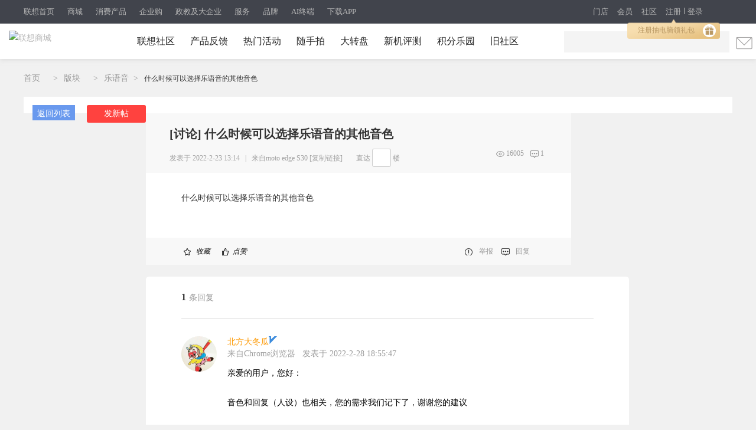

--- FILE ---
content_type: text/html; charset=utf-8
request_url: https://club.lenovo.com.cn/thread-7832605-1-1.html?id=8988ad426c5cd88dbea5c0ea1ea425c1,dca552a270b78ca848264acec8c00abf
body_size: 32304
content:
<!DOCTYPE html PUBLIC "-//W3C//DTD XHTML 1.0 Transitional//EN" "http://www.w3.org/TR/xhtml1/DTD/xhtml1-transitional.dtd">
<html xmlns="http://www.w3.org/1999/xhtml">
<head>
<meta http-equiv="Content-Type" content="text/html; charset=utf-8" />
<title>什么时候可以选择乐语音的其他音色_乐语音-联想社区</title>
<meta name="keywords" content="什么时候可以选择乐语音的其他音色" />
<meta name="description" content="什么时候可以选择乐语音的其他音色 什么时候可以选择乐语音的其他音色 "  />
<meta http-equiv="Cache-Control" content="no-transform"/>
<meta http-equiv="Cache-Control" content="no-siteapp" />

<script>
var _hmt = _hmt || [];
(function() {
var hm = document.createElement("script");
hm.src = "https://hm.baidu.com/hm.js?3bf5a28530e32e743447f6a36d8a6ef8";
var s = document.getElementsByTagName("script")[0];
s.parentNode.insertBefore(hm, s);
})();
</script>


<script language="JavaScript"> var _trackDataType='web'; var _la_lenovo_website = '10000008' ;//社区站 </script>


<link rel="alternate" media="only screen and (max-width: 640px)" >

<!--SEO-->
<meta property="og:type" content="bbs"/>
<meta property="og:release_date" content="2026-01-22 00:51:01"/>
<meta property="og:title" content="什么时候可以选择乐语音的其他音色"/>
<meta property="og:author" content="motorola"/>
<meta property="og:bbs:replay" content="1"/>
<link rel="stylesheet" type="text/css" href="/data/cache/style_2_common.css?maj" /><link rel="stylesheet" type="text/css" href="/data/cache/style_2_forum_viewthread.css?maj" /><meta name="application-name" content="联想社区" />
<meta name="msapplication-tooltip" content="联想社区" />
<meta name="msapplication-task" content="name=论坛;action-uri=https://club.lenovo.com.cn/forum.php;icon-uri=https://club.lenovo.com.cn/static/image/common/bbs.ico" />
<meta name="msapplication-task" content="name=;action-uri=https://club.lenovo.com.cn/group.php;icon-uri=https://club.lenovo.com.cn/static/image/common/group.ico" /><meta name="msapplication-task" content="name=动态;action-uri=https://club.lenovo.com.cn/home.php;icon-uri=https://club.lenovo.com.cn/static/image/common/home.ico" /><link rel="archives" title="联想社区" href="https://club.lenovo.com.cn/archiver/" />

<link rel="stylesheet" type="text/css" href="//pccss1.clubstatic.lenovo.com.cn/static/lenovo/css/header_pm.css?maj" />
<!--新年背景-->
<script src="https://pcjs1.clubstatic.lenovo.com.cn/static/js/jquery-1.8.3.min.js" type="text/javascript"></script>
<script src="https://pcjs1.clubstatic.lenovo.com.cn/static/js/jquery.cookie.js" type="text/javascript"></script>

<script src="//js1cdn.clubstatic.lenovo.com.cn/pc3/js/club_v4/pc/pc_sensors.js?maj" type="text/javascript" type="text/javascript"></script>

<script type="text/javascript">
if(navigator.appName == "Microsoft Internet Explorer" && navigator.appVersion .split(";")[1].replace(/[ ]/g,"")=="MSIE8.0") {
var jQuery = $.noConflict();
} else {
var jQuery = jq = $.noConflict();
}
</script>




</head>

<body id="nv_forum" class="pg_viewthread" onkeydown="if(event.keyCode==27) return false;">
<div id="append_parent"></div><div id="ajaxwaitid"></div>  <link rel="stylesheet" href="//m7.lefile.cn/version/batch/cjid.css?id=6f4f136a0133d4cbd8213d8edca9c979,a45fa63be31ac6d73023dd9d1f295996,e69a91655f7a90afc828a802765a8609"/>
<script type="text/javascript" src=" ?id=8988ad426c5cd88dbea5c0ea1ea425c1,dca552a270b78ca848264acec8c00abf"></script>
<div pageId='' pageUuid='9eccc834-f9d0-4b12-9d39-e85b7d55938e' type="0">
	<div layoutId='e6018c80-2af4-4d14-83d4-a0103bdeff99' id="a929d6b2-d941-4851-a57a-ebd87cd1d557" order="1" layoutUuid='a929d6b2-d941-4851-a57a-ebd87cd1d557' type='2' cssPath=''
  jsPath=''>
  <style>
    </style>
  <div class="cms_currency_layout cms_background_layout_a929d6b2-d941-4851-a57a-ebd87cd1d557  " order='1' tplConfig
    dischargeComponent floorname="" data-newguy="">
      <div componentId='9a949c52-3965-4b50-b407-66f114c73d9c' componentUuid='f701f3c2-5cbb-4e12-989c-8fea9abf10a6' type="3" componentAddSrc="css">


  <link rel="stylesheet" href="https://m1.lefile.cn/myStatic/slidingVerification/css/jquery.slider.2.css" />
   
   
   

  <div class="header_2018 clear_rx" siteHeaderDataType="19">
    <div class="pull_bg"></div>

    <div class="header_nav" style="display: block;">

      <div class="content">
        <div class="nav_box_20211215">
          <ul class="ul_nav">
            <li class="lis app_down">
              <a href="https://www.lenovo.com.cn/"  target="_blank"
                latag="latag_pc_商用官网顶部导航_一级导航_0_https://www.lenovo.com.cn/_联想首页">联想首页
              </a>
            </li>
            <li class="lis app_down">
              <a href="https://shop.lenovo.com.cn"  target="_blank"
                latag="latag_pc_商用官网顶部导航_一级导航_1_https://shop.lenovo.com.cn_商城">商城
              </a>
            </li>
            <li class="lis app_down">
              <a href="https://consumer.lenovo.com.cn/"  target="_blank"
                latag="latag_pc_商用官网顶部导航_一级导航_2_https://consumer.lenovo.com.cn/_消费产品">消费产品
              </a>
            </li>
            <li class="lis app_down">
              <a href="https://b.lenovo.com.cn/"  target="_blank"
                latag="latag_pc_商用官网顶部导航_一级导航_3_https://b.lenovo.com.cn/_企业购">企业购
              </a>
            </li>
            <li class="lis app_down">
              <a href="https://biz.lenovo.com.cn/"  target="_blank"
                latag="latag_pc_商用官网顶部导航_一级导航_4_https://biz.lenovo.com.cn/_政教及大企业">政教及大企业
              </a>
            </li>
            <li class="lis app_down">
              <a href="https://newsupport.lenovo.com.cn/"  target="_blank"
                latag="latag_pc_商用官网顶部导航_一级导航_5_https://newsupport.lenovo.com.cn/_服务">服务
              </a>
            </li>
            <li class="lis app_down">
              <a href="https://brand.lenovo.com.cn/"  target="_blank"
                latag="latag_pc_商用官网顶部导航_一级导航_6_https://brand.lenovo.com.cn/_品牌">品牌
              </a>
            </li>
            <li class="lis app_down">
              <a href="https://aipc.lenovo.com.cn/"  target="_blank"
                latag="latag_pc_商用官网顶部导航_一级导航_7_https://aipc.lenovo.com.cn/_AI终端">AI终端
              </a>
            </li>
            <li class="lis app_down">
              <span>下载APP</span>
              <img src="//p1.lefile.cn/fes/cms/2024/08/21/fg7p66r75pqj3itrscicytskiyt0nz801649.png">
            </li>
          </ul>
        </div>


        <div class="ur_r_html">

          <div class="ul_r_2018">
            <div class="hd-login-regist">
              <a href="javascript:;" class="regist_btn_new regist_zc" latag="latag_pc_header_login_注册">注册</a>
              <i class="vertical-line"></i>
              <a href="javascript:;" class="login" latag="latag_pc_header_login_登陆">登录</a>

              <i id="head_bubble" latag="latag_pc_header_新人气泡_注册"
                style="background-image: url('https://p2.lefile.cn/product/adminweb/2019/01/18/028da9e3-588c-4a8c-9ed7-e94a9c639a12.png');background-size: 157px 33px;background-repeat: no-repeat;">
                <a href="javascript:;" class="regist_btn_plat" latag="latag_pc_header_login_注册">
                  注册抽电脑领礼包
                  <img src="https://p2.lefile.cn/product/adminweb/2019/01/18/fbd80d7a-1078-42cd-9558-53e374aada77.png"
                    style="position: absolute;right: 7px;top: 8px;">
                </a>
              </i>

            </div>
            <div class="hd-login-show">
              <ul>
                <li class="user">
                  <span class="userNameNav"></span>
                  <img class="userLeve"
                    src="https://p3.lefile.cn/product/adminweb/2019/01/22/f1d4b5d5-b229-4bb5-93f4-7f0e64b274fe.png"
                    alt="">
                  <div class="myCenter">
                    <div class="top clear_rx" style="height: 110px;">
                      <a href="https://i.lenovo.com.cn/info/userinfo.jhtml?sts=e40e7004-4c8a-4963-8564-31271a8337d8"
                        target="_blank"
                        latag="latag_pc_header_mycenter_null_个人信息_https://i.lenovo.com.cn/info/userinfo.jhtml?sts=e40e7004-4c8a-4963-8564-31271a8337d8">
                        <img class="uer_img" src="https://i.app.lefile.cn/sdefault1477559405444.png" alt="">
                        <div class="blackgold-userimg-sign">
                          <img class="blackgold-sign-icon"
                            src="//p2.lefile.cn/fes/cms/2021/09/01/gl3nxyjuw4bjcbu3pl1uiwvcwvlm2o470712.png"></img>
                          <span class="blackgold-sign-txt">黑金VIP</span>
                        </div>
                      </a>
                      <div class="user_id">
                        <a href="https://i.lenovo.com.cn/info/userinfo.jhtml?sts=e40e7004-4c8a-4963-8564-31271a8337d8"
                          target="_blank"
                          latag="latag_pc_header_mycenter_null_个人信息_https://i.lenovo.com.cn/info/userinfo.jhtml?sts=e40e7004-4c8a-4963-8564-31271a8337d8">
                          <p class="noName"></p>
                        </a>

                        <div class="my-card-box">
                          <!-- 黑金卡 -->
                          <i class="my-black-card" style="display: none;"></i>

                          <!-- 会员等级展示 -->
                          <a href="https://membership.lenovo.com.cn/pc/" target="_blank"
                            class="black-href blackgold-title-icon">
                          </a>

                          <!-- 开通黑金 -->
                          <a class="mycard-subtitle-link new-card-type" href="https://membership.lenovo.com.cn/pc/"
                            target="_blank"
                            latag="latag_pc_header_mycenter_null_黑金权益_https://membership.lenovo.com.cn/pc/">
                          </a>

                          <!-- <a class="mycard-subtitle-blackgold-link" href="javascript:;"
                            latag="latag_pc_header_mycenter_null_查看超核权益_null_null">
                            <p class="mycard-subtitle-blackgold"></p>
                          </a> -->
                        </div>

                      </div>

                      <a href="javascript:;" target="_parent" class="logout"
                        latag="latag_pc_header_mycenter_null_login_退出登陆">退出登录</a>
                    </div>
                    <div class="mid clear_rx">
                      <ul>
                        <li>
                          <a href="https://i.lenovo.com.cn/ledou/list.jhtml?sts=e40e7004-4c8a-4963-8564-31271a8337d8"
                            target="_blank"
                            latag="latag_pc_header_mycenter_null_我的乐豆_https://i.lenovo.com.cn/ledou/list.jhtml?sts=e40e7004-4c8a-4963-8564-31271a8337d8">
                            <div style="font-size: 17px;font-weight: 600;color: #545B5A;" class="userledou">暂无数据</div>
                            <span>乐豆</span>
                          </a>
                        </li>
                        <li>
                          <a href="https://shop.lenovo.com.cn/mycenter/mycoupon.html" target="_blank"
                            latag="latag_pc_header_mycenter_null_我的优惠券_https://shop.lenovo.com.cn/mycenter/mycoupon.html">
                            <div style="font-size: 17px;font-weight: 600;color: #545B5A;" class="usercoupon">暂无数据</div>
                            <span>优惠券</span>
                          </a>
                        </li>
                        <li style="display:none;">
                          <a href="https://shop.lenovo.com.cn/consumptionPoint/list.html" target="_blank"
                            latag="latag_pc_header_mycenter_null_我的积分_https://shop.lenovo.com.cn/consumptionPoint/list.html">
                            <div style="font-size: 17px;font-weight: 600;color: #545B5A;" class="userScore">暂无数据</div>
                            <span>消费积分</span>
                          </a>
                        </li>
                        <li>
                          <a href="https://membership.lenovo.com.cn/pc/" target="_blank"
                            latag="latag_pc_header_mycenter_null_成长值_https://membership.lenovo.com.cn/pc/">
                            <div style="font-size: 17px;font-weight: 600;color: #545B5A;" class="userGrowth">暂无数据</div>
                            <span>成长值</span>
                          </a>
                        </li>
                      </ul>
                    </div>
                    <div class="bottom">
                      <ul>
                        <li>
                          <a href="https://buy.lenovo.com.cn/order/index.html" target="_blank"
                            latag="latag_pc_header_mycenter_null_我的订单_https://buy.lenovo.com.cn/order/index.html">
                            <img
                              src="https://p3.lefile.cn/product/adminweb/2018/12/29/208ff503-1712-463c-a7a2-6abe09ac064e.png"
                              alt="">
                            <span>我的订单</span>
                          </a>
                        </li>
                        <li>
                          <a href="https://membership.lenovo.com.cn/pc/" target="_blank"
                            latag="latag_pc_header_mycenter_null_会员中心_https://membership.lenovo.com.cn/pc/">
                            <img
                              src="https://p4.lefile.cn/product/adminweb/2018/12/29/d3da30f6-cd3e-4120-8db2-712c95ba4fff.png"
                              alt="">
                            <span>会员中心</span>
                          </a>
                        </li>
                        <li>
                          <a href="https://club.lenovo.com.cn/home.php?mod=space" target="_blank"
                            latag="latag_pc_header_mycenter_null_我的社区_https://club.lenovo.com.cn/space-uid-12724977.html">
                            <img
                              src="https://p2.lefile.cn/product/adminweb/2018/12/29/1e768e9d-2fd2-46d0-8f52-f2f388f71620.png"
                              alt="">
                            <span>我的社区</span>
                          </a>
                        </li>
                        <li>
                          <a href="https://newsupport.lenovo.com.cn/" target="_blank"
                            latag="latag_pc_header_mycenter_null_我的服务_https://newsupport.lenovo.com.cn/">
                            <img
                              src=" https://p3.lefile.cn/product/adminweb/2018/12/29/36f85303-ab0d-4ef6-a48b-6bd8594f7068.png"
                              alt="">
                            <span>我的服务</span>
                          </a>
                        </li>
                      </ul>
                    </div>
                  </div>

                  <div class="enterpriseCenter">
                    <div class="top" style="height: 94px;">
                      <a class="biz-tag"
                        href="https://b.lenovo.com.cn/info/userinfo.jhtml?sts=e40e7004-4c8a-4963-8564-31271a8337d8"
                        target="_blank"
                        latag="latag_pc_header_mycenter_null_个人信息_https://b.lenovo.com.cn/info/userinfo.jhtml?sts=e40e7004-4c8a-4963-8564-31271a8337d8">
                        <img class="uer_img" src="https://i.app.lefile.cn/sdefault1477559405444.png" alt="">
                      </a>
                      <div class="user_id">
                        <a class="biz-tag"
                          href="https://b.lenovo.com.cn/info/userinfo.jhtml?sts=e40e7004-4c8a-4963-8564-31271a8337d8"
                          target="_blank"
                          latag="latag_pc_header_mycenter_null_个人信息_https://b.lenovo.com.cn/info/userinfo.jhtml?sts=e40e7004-4c8a-4963-8564-31271a8337d8">
                          <div class="company-info">联想（北京）有限公司</div>
                        </a>
                        <a class="biz-tag"
                          href="https://b.lenovo.com.cn/info/userinfo.jhtml?sts=e40e7004-4c8a-4963-8564-31271a8337d8"
                          target="_blank"
                          latag="latag_pc_header_mycenter_null_等级权益_https://b.lenovo.com.cn/info/userinfo.jhtml?sts=e40e7004-4c8a-4963-8564-31271a8337d8">
                          <div>
                            <span class="noName">lenovo</span>
                            <div class="applyVip">申请钻石Plus会员
                              <img class="r-arrow"
                                src="https://p3.lefile.cn/product/adminweb/2020/09/14/5d061b26-9322-4ea6-90a7-6a4e63773c49.png"
                                alt="">
                            </div>
                          </div>
                        </a>

                      </div>
                      <a href="javascript:;" target="_parent" class="logout"
                        latag="latag_pc_header_mycenter_null_login_退出登陆">退出登录</a>
                    </div>
                    <div class="card-item principal-info">
                      <div class="principal-inner-info rz-btn-outer">
                        <span class="songledou">送专属权益</span>
                        <!-- 未认证 -->
                        <div class="rz-btn">
                          <!-- <img class="left-img"
                            src="https://p4.lefile.cn/product/adminweb/2020/09/14/ae1dd6e9-9bda-4e34-b62d-59d782b370ba.png"
                            alt=""> -->
                          <span class="principal-text">认证企业采购负责人</span>
                          <!-- <img class="r-arrow"
                            src="https://p3.lefile.cn/product/adminweb/2020/09/14/5d061b26-9322-4ea6-90a7-6a4e63773c49.png"
                            alt=""> -->
                          <img class="r-arrow" src="https://p2.lefile.cn/fes/cms/2022/10/17/rightSan.png" alt="">
                        </div>
                      </div>

                      <!-- 审核中 -->
                      <div class="principal-inner-info sh-btn">
                        <img class="left-img"
                          src="https://p2.lefile.cn/product/adminweb/2020/09/15/b97bac53-f21a-47d5-b71a-e2bf5fe2d8bc.png"
                          alt="">
                        <span class="principal-text">企业采购负责人</span>
                        <span class="sh-status">审核中</span>
                      </div>

                      <!-- 待激活 -->
                      <div class="principal-inner-info mail-btn-box">
                        <span class="mail-btn">
                          <img class="left-img"
                            src="https://p2.lefile.cn/product/adminweb/2020/09/15/b97bac53-f21a-47d5-b71a-e2bf5fe2d8bc.png"
                            alt="">
                          <span class="principal-text">待激活企业采购负责人 </span>
                          <img class="right-img"
                            src="https://p2.lefile.cn/product/adminweb/2020/10/14/caacfccd-453e-4baf-ab1a-4f681b443e2f.png"
                            alt="">
                        </span>
                        <span class="send-mail">发送激活邮件</span>
                        <span class="down-time">已发送 60</span>
                      </div>

                      <!-- 已认证企业采购负责人 -->
                      <div class="principal-inner-info success-btn-box">
                        <span class="success-btn">
                          <img class="left-img" src="https://p4.lefile.cn/fes/cms/2022/10/17/certified.png" alt="">
                          <!-- <img class="left-img"
                            src="https://p3.lefile.cn/product/adminweb/2020/09/15/a73758e4-97d4-4fca-a3dc-1d2ef445b0dc.png"
                            alt=""> -->
                          <span class="principal-text">企业采购负责人</span>
                        </span>
                        <!-- <span class="authenticated">已认证</span> -->
                        <span class="modify-btn">修改信息</span>
                      </div>

                    </div>
                    <div class="mid">
                      <ul>
                        <li class="userledouBox">
                          <a href="https://i.lenovo.com.cn/ledou/list.jhtml?sts=e40e7004-4c8a-4963-8564-31271a8337d8"
                            target="_blank"
                            latag="latag_pc_header_mycenter_null_我的乐豆_https://i.lenovo.com.cn/ledou/list.jhtml?sts=e40e7004-4c8a-4963-8564-31271a8337d8">
                            <div style="font-size: 17px;font-weight: 600;color: #fff;" class="userledou">暂无数据</div>
                            <span>乐豆</span>
                          </a>
                        </li>

                        <li class="usercouponBox">
                          <a href="https://b.lenovo.com.cn/membercenter/mycoupon/index.html" target="_blank"
                            latag="latag_pc_header_mycenter_null_我的优惠券_https://b.lenovo.com.cn/membercenter/mycoupon/index.html">
                            <div style="font-size: 17px;font-weight: 600;color: #fff;" class="usercoupon">暂无数据</div>
                            <span>优惠券</span>
                          </a>
                        </li>

                        <li class="userScoreBox">
                          <div class="ordinary-box">
                            <a href="https://shop.lenovo.com.cn/consumptionPoint/list.html" target="_blank"
                              latag="latag_pc_header_mycenter_null_消费积分_https://shop.lenovo.com.cn/consumptionPoint/list.html">
                              <div style="font-size: 17px;font-weight: 600;color: #fff;" class="userScore">暂无数据</div>
                              <span class="name">消费积分</span>
                            </a>
                          </div>
                          <div class="company-box">
                            <a href="https://b.lenovo.com.cn/membercenter/order/index.html" target="_blank"
                              latag="latag_pc_header_mycenter_null_累计消费_https://b.lenovo.com.cn/membercenter/order/index.html">
                              <div style="font-size: 17px;font-weight: 600;color: #fff;" class="companyScore">暂无数据</div>
                              <span class="companyScoreName">累计消费（元）</span>
                            </a>
                          </div>
                        </li>

                        <li class="userGrowthBox">
                          <div class="ordinary-box" style="display:none;">
                            <a href="https://membership.lenovo.com.cn/pc/" target="_blank"
                              latag="latag_pc_header_mycenter_null_成长值_https://membership.lenovo.com.cn/pc/">
                              <div style="font-size: 17px;font-weight: 600;color: #fff;" class="userGrowth ">暂无数据</div>
                              <span class="name">成长值</span>
                            </a>
                          </div>

                          <div class="company-box">
                            <a href="https://b.lenovo.com.cn/activity/qyghyqy.html" target="_blank"
                              latag="latag_pc_header_mycenter_null_当前等级_https://b.lenovo.com.cn/activity/qyghyqy.html">
                              <div style="font-size: 17px;font-weight: 600;color: #fff;" class="companyGrowth ">暂无数据
                              </div>
                              <span class="companyGrowthName">当前等级</span>
                            </a>
                          </div>
                        </li>

                        <li class="customer-service" style="display:none;">
                          <div class="ordinary-box">
                            <a href="https://lecs.lenovo.com.cn/chat.html?skc=30053&ticket=fd99c0db-0720-4512-a570-5bfaae21557a"
                              target="_blank"
                              latag="latag_pc_header_mycenter_null_立即咨询_https://lecs.lenovo.com.cn/chat.html?skc=30053&ticket=fd99c0db-0720-4512-a570-5bfaae21557a">
                              <div style="font-size: 17px;font-weight: 600;color: #fff;" class="userGrowth ">立即咨询</div>
                              <span class="name">专属客服</span>
                            </a>
                          </div>
                        </li>
                      </ul>
                    </div>
                    <div class="bottom">
                      <ul>
                        <li class="my-order">
                          <a href="https://b.lenovo.com.cn/membercenter/order/index.html" target="_blank"
                            latag="latag_pc_header_mycenter_null_我的订单_https://b.lenovo.com.cn/membercenter/order/index.html">
                            <img
                              src="https://p3.lefile.cn/product/adminweb/2018/12/29/208ff503-1712-463c-a7a2-6abe09ac064e.png"
                              alt="">
                            <span>我的订单</span>
                          </a>
                        </li>
                        <li class="user-center">
                          <a href="https://b.lenovo.com.cn/membercenter/workbentch/index.html" target="_blank"
                            latag="latag_pc_header_mycenter_null_会员中心_https://b.lenovo.com.cn/membercenter/workbentch/index.html">
                            <img
                              src="https://p4.lefile.cn/product/adminweb/2018/12/29/d3da30f6-cd3e-4120-8db2-712c95ba4fff.png"
                              alt="">
                            <span>会员中心</span>
                          </a>
                        </li>
                        <li>
                          <a href="https://club.lenovo.com.cn/home.php?mod=space" target="_blank"
                            latag="latag_pc_header_mycenter_null_我的社区_https://club.lenovo.com.cn/space-uid-12724977.html">
                            <img
                              src="https://p2.lefile.cn/product/adminweb/2018/12/29/1e768e9d-2fd2-46d0-8f52-f2f388f71620.png"
                              alt="">
                            <span>我的社区</span>
                          </a>
                        </li>
                        <li>
                          <a href="https://newsupport.lenovo.com.cn/" target="_blank"
                            latag="latag_pc_header_mycenter_null_我的服务_https://newsupport.lenovo.com.cn/">
                            <img
                              src=" https://p3.lefile.cn/product/adminweb/2018/12/29/36f85303-ab0d-4ef6-a48b-6bd8594f7068.png"
                              alt="">
                            <span>我的服务</span>
                          </a>
                        </li>
                      </ul>
                    </div>
                  </div>

                </li>
                <li class="msg_heaer">
                  <img src="https://p2.lefile.cn/product/adminweb/2019/01/03/be5b01b9-8948-42c1-8a82-6c4872a62e21.png"
                    alt="">
                </li>
              </ul>

            </div>
            <div class="phone">
              <img src="https://p1.lefile.cn/product/adminweb/2019/01/18/c8f87ce8-1e14-4bb3-854e-f86af0f07072.png"
                alt="">
              <div class="phone_hov">
                <ul>
                  <li style="border-bottom: 1px solid #efefef;
                  background: transparent; 
                  background-image:url(//p1.lefile.cn/fes/cms/2024/08/21/fg7p66r75pqj3itrscicytskiyt0nz801649.png);
                  background-repeat: no-repeat;
                  background-size: 100%;">
                  </li>
                </ul>
              </div>
            </div>
          </div>
        </div>
        <div class="ul_r">
          <a href="https://mall.lenovo.com.cn/"  target="_blank"
            latag="latag_pc_商用官网顶部导航_一级导航_8_https://mall.lenovo.com.cn/_门店">门店
          </a>
          <a href="https://membership.lenovo.com.cn/pc/"  target="_blank"
            latag="latag_pc_商用官网顶部导航_一级导航_9_https://membership.lenovo.com.cn/pc/_会员">会员
          </a>
          <a href="https://club.lenovo.com.cn/"  target="_blank"
            latag="latag_pc_商用官网顶部导航_一级导航_10_https://club.lenovo.com.cn/_社区">社区
          </a>
        </div>
      </div>
    </div>

    <div class="header_box fixTop">
      <div id="lenovo_logo">
        <div id="public_head_logo">
          <a href="https://www.lenovo.com.cn/" target="_parent" latag="latag_pc_logo">
            <img class="publicheader-logo0"
              src="https://p4.lefile.cn/fes/cms/2021/09/24/skz7mq0zavm0hd8xfaq0nrofxcwje3959207.png"
              alt="联想商城">
            <img class="publicheader-logo1"
              src="https://p4.lefile.cn/fes/cms/2021/09/24/skz7mq0zavm0hd8xfaq0nrofxcwje3959207.png"
              alt="联想商城"
              style="display: none;">
          </a>
        </div>
      </div>

      <ul class="ul nav_ul">
        <li class="lis nav2_li">
          <a href="https://club.lenovo.com.cn" class="ass"  target="_parent"
latag="latag_pc_二级导航_导航类目_0_https://club.lenovo.com.cn_联想社区"
            >联想社区
          </a>


        </li>

        <li class="lis nav2_li">
          <a href="https://club.lenovo.com.cn/feedback.html" class="ass"  target="_blank"
latag="latag_pc_二级导航_导航类目_1_https://club.lenovo.com.cn/feedback.html_产品反馈"
            >产品反馈
          </a>


        </li>

        <li class="lis nav2_li">
          <a href="https://club.lenovo.com.cn/city.html" class="ass"  target="_blank"
latag="latag_pc_二级导航_导航类目_2_https://club.lenovo.com.cn/city.html_热门活动"
            >热门活动
          </a>


        </li>

        <li class="lis nav2_li">
          <a href="https://club.lenovo.com.cn/camera.html" class="ass"  target="_blank"
latag="latag_pc_二级导航_导航类目_3_https://club.lenovo.com.cn/camera.html_随手拍"
            >随手拍
          </a>


        </li>

        <li class="lis nav2_li">
          <a href="https://activity.lenovo.com.cn/club/lucky.html?pmf_group=&amp;pmf_medium=club&amp;pmf_source=Z00042376T000" class="ass"  target="_blank"
latag="latag_pc_二级导航_导航类目_4_https://activity.lenovo.com.cn/club/lucky.html?pmf_group=&amp;pmf_medium=club&amp;pmf_source=Z00042376T000_大转盘"
            >大转盘
          </a>


        </li>

        <li class="lis nav2_li">
          <a href="https://club.lenovo.com.cn/activity.html?pmf_group=&amp;pmf_medium=club&amp;pmf_source=Z00016300T000" class="ass"  target="_blank"
latag="latag_pc_二级导航_导航类目_5_https://club.lenovo.com.cn/activity.html?pmf_group=&amp;pmf_medium=club&amp;pmf_source=Z00016300T000_新机评测"
            >新机评测
          </a>


        </li>

        <li class="lis nav2_li">
          <a href="https://mall-club.lenovo.com.cn/" class="ass"  target="_blank"
latag="latag_pc_二级导航_导航类目_6_https://mall-club.lenovo.com.cn/_积分乐园"
            >积分乐园
          </a>


        </li>

        <li class="lis nav2_li">
          <a href="https://club.lenovo.com.cn/community-forum/" class="ass"  target="_blank"
latag="latag_pc_二级导航_导航类目_7_https://club.lenovo.com.cn/community-forum/_旧社区"
            >旧社区
          </a>


        </li>

      </ul>
      <div class="ul_r_box"></div>

      <!-- 搜索 -->
      <div class="search_btn">
        <img src="https://p4.lefile.cn/product/adminweb/2018/12/29/f26ff743-3f82-4072-b27a-193f0e9ad675.png" alt="">
      </div>

      <div class="search think_search_header">
        <a href="javascript:;" class="serch_box_img_btn" latag="latag_pc_search_搜索框_搜索按钮_null_null">搜索</a>
        <div class="logo_text">
          <div class="search_box think_search_header">
            <div style="display: none">
              <object id="plugin0" type="application/x-rloader">
                <param name="onload" value="pluginLoaded" />
              </object>
              <a href="http://support.lenovo.com.cn/lenovo/wsi/Modules/NewDrive.aspx" target="_blank"
                id="btn_open_driver_win" style="display: none;"></a>
            </div>

            <div class="search_input_bg"></div>
            <a tag='searchButton' class="serch_box_img" latag="latag_pc_search_confirm"><span></span></a>
            <input type="text" class="searc" tag="searchInput" latag="latag_pc_search_keyword" />
            <i id="remove_keyword"></i>
            <ul class="resou_keyword">
            </ul>
            <div id="suggestContainer"></div>
          </div>

        </div>
        <div class="search_colse">
          <img src="https://p3.lefile.cn/product/adminweb/2018/12/29/dc5504f9-d4f7-4aea-b3ff-6a6bda557f8c.png" alt="">
        </div>


      </div>

    </div>

  </div>
  <div class="hold_header"></div>

  <!--右侧导航栏-->

  <!-- 黑金权益二维码弹窗 -->
  <div class="black-gold-cover-erweima">
    <div class="blackgold-erweima-wrap">
      <i class="blackgold-erweima-close"></i>
      <p class="blackgold-erweima-title">扫一扫查看属于您的</p>
      <p class="blackgold-erweima-title" style="margin-top: 0">黑金特权</p>
      <img src="//p3.lefile.cn/fes/cms/2021/09/02/bxyzijshf6wtyn79yxgqugr1n2gb1c515111.png" alt=""
        class="blackgold-erweima-img-uat">
      <img src="//p3.lefile.cn/fes/cms/2021/09/02/bxyzijshf6wtyn79yxgqugr1n2gb1c515111.png" alt=""
        class="blackgold-erweima-img-pro">
    </div>
    <div class="blackgold-cover"></div>
  </div>

  <!-- 隐私弹窗 -->
  <div class="privacyDialogBox privacyDialogBox20211021">
    <div class="privacyDialogWraper">
      <i class="privacyDialogClose"></i>
      <h3 class="privacyDialogTitle">联想账号用户注册协议</h3>
      <p class="privacyDialogDescription">
          请您仔细阅读以下条款及援引的相关条款，其中包含对您使用联想账号有重要影响的条款，您同意后方可使用联想账号及相关功能。您在使用过程中可随时通过访问“<a href="https://www.lenovo.com.cn/statement/register_protocol.html" target="_blank">用户注册协议</a>”页面了解《联想账号用户注册协议》详情及其更新。
      </p>
      <div class="privacyDialogMain">
        <div class="privacyDialogInfo">
          <p>最新更新：2024年9月12日</p>
        
          <div class="privacyDialogInfo_item">
            <p>
             欢迎注册联想账户！注册联想账户将成为联想会员，即有机会参与联想的各种用户回馈、获得共享信息及其他会员专属服务（统称为“服务”）。本协议及援引的其他条款（“本协议”）构成您与联想（北京）有限公司和/或其关联公司（“联想”）就您注册和使用联想账户达成的有法律约束力的协议。
            </p>
            <p>
             如您希望注册联想账号成为联想会员，享有本网站有关联想会员的专属权益及相关服务，请仔细阅读并确认您完全同意本协议。
            </p>
          </div>
          <div class="privacyDialogInfo_item">
            <p>以下条款是本协议的组成部分：</p>
            <p>
            <div>（1）联想网站 <a href="https://shop.lenovo.com.cn/investor/html/legal.html" target="_blank"><strong style="color:#ef1e0b">使用条款</strong></a></div>
            <div>（2）<a href="https://www.lenovo.com.cn/statement/privacy.html?tab=1" target="_blank"><strong  style="color:#ef1e0b">联想网站隐私政策</strong></a></div>
            </p>
          </div>
          <div class="privacyDialogInfo_item">
            <h5>请点击以上链接或联想网站下方链接阅读完整条款，同意本协议视为您确认已经了解并同意以上条款的所有内容。</h5>
            <h5>1.0接受本协议</h5>
            <p>
             如您不同意本协议条款或无权签署本协议，请不要注册账户或使用相关服务。您注册账户或以其他方式使用服务，即表明您完全了解并接受本协议。
            </p>
            <p>联想账户只能由有能力达成具有法律约束力合同的人士注册和使用。您应确保您已年满18岁并具有达成有法律约束力协议的完全行为能力。如您未达到法定成人年龄，您应确保本协议是由您的父母或监护人代表您签署确认的。如您代表他人（例如，某个公司或机构）确认接受本协议，您声明并保证您已获得了充分的授权并有资格这样做。</p>
            <p>如您不符合上述条件，我们有权拒绝您注册和使用联想账户。</p>
            <p>
             本文件包含了适用于联想账户注册和使用的基本条款。使用某些联想服务需适用某些特别条款。这些特别条款将随同相关服务说明提供，您注册或使用这些服务，这些特别条款将成为本协议的一部分。如特别条款与基本条款不一致，则仅就这些特定服务而言，特别条款将优先适用。            </p>
          </div>

          <div class="privacyDialogInfo_item">
            <h5>2.0账号注册</h5>
            <p>您申请注册联想账号时，必须向联想提供真实且准确的个人资料或企业信息，并于个人资料或企业信息发生任何变动时及时更新。若您提供任何错误、不实、过时或不完整或具误导性的信息；或者联想有理由怀疑您提供的信息是错误、不实、过时或不完整或具有误导性的，有权暂停或终止您的账号，并拒绝您使用联想网站及相关服务的全部或任何部分。
            </p>
            <p>
            您在注册过程中输入的姓名、企业名称和证件号码将作为识别您与联想账号的一致性的首要证明资料，您应妥善保管，不得以任何方式提供给他人使用，包括但不限于出借、转让、共享或许可使用等。您理解，联想无义务核查每一账号使用的合法性，如发现对您账号任何未经授权的使用或发生其他类似安全问题，您应立即通知联想。
            </p>
            <p>对他人未经授权使用您的账户，联想不承担任何责任。您应当对通过您的账号进行的以及您账号内的所有活动负责。联想不对与账户内部活动及账户所有权相关的争议进行判定。如不能确定账户的有效所有者，联想有权暂停或取消该账户。</p>
          </div>

          <div class="privacyDialogInfo_item">
            <h5>3.0会员权益和服务</h5>
            <p>只有正确完成联想账户注册的用户方可成为联想会员并享有会员专属服务。会员账户可用于对用户的订购及服务申请信息进行管理。会员用户也可享有某些会员专属权益和服务，例如获得积分，具体见联想发布的活动计划和方案。<p>
            <p>联想可根据会员完成联想指定活动情况为会员提供积分。积分仅在指定期限内有效。会员应自行负责不时核对其账户所享有积分的状态。会员可用指定数量的积分兑换联想可不时向会员提供优惠或特权。这些优惠或特权的性质，以及获得该等优惠或特权所需的积分数量，由联想确定并可随时更改。除用于兑换联想通过本服务提供的优惠或特权（如有）外，积分不得用于任何其他目的或用途。积分不可折抵任何现金或费用。兑换优惠可能有时间限制或只提供有限的数量。</p>
            <p>积分仅可在指明适用的活动中使用，不能在任何其他活动中兑换或转移至会员的其他账户。会员积分不可出售或转让给其他会员或由其他会员兑换。会员因任何原因终止账户的，会员获得的所有积分均作废。</p>
          </div>

          <div class="privacyDialogInfo_item">
            <h5>4.0费用</h5>
            <p>联想仅提供本协议约定的网络服务，除此之外与相关网络服务有关的设备（如个人电脑、手机、及其他与接入互联网或移动网有关的装置）及所需的费用（如为接入互联网而支付的电话费及上网费、为使用移动网而支付的手机费）均应由您自行负担。</p>
            <p>联想可能提供某些收费服务。对于收费服务，联想会在您使用前明确提示，只有您确认接受相关服务条款并支付费用后，方可使用该收费服务。</p>
          </div>
          <div class="privacyDialogInfo_item">
            <h5>5.0第三方网站</h5>
            <p>我们可允许您从第三方网站访问账户，或在联想网站上设置指向第三方网站的链接。这些第三方网站可能非由联想运营、管理和支持，联想不对这些网站的内容或功能的准确性、合法性、适当性或任何其他方面负责。这些链接或引用仅为用户方便而设置，并不表明我们对这些网站及其内容作出了任何认可、推荐或保证，或联想与这些网站的运营商有任何关联。您访问和使用这些第三方网站时，可能会适用附加或不同的条款和条件，您应仔细阅读这些适用于第三方网站的条款。</p>
          </div>

          <div class="privacyDialogInfo_item">
            <h5>6.0使用规则</h5>
            <p>账号仅供会员用户用于获得联想产品和服务信息及相关支持。您不得将账号用于未明确允许的任何商业目的，例如，向第三方转售任何内容或信息。您应自行对您的账户、用户名或密码下发生的行为负责，包括通过账户发布或传送的任何内容。除非严格按照联想制定的和预期的要求获得积分，否则积分是无效的，您不得试图通过任何模仿符合要求的手段（包括但不限于使用任何脚本、机器人或其他自动化手段）获得积分。</p>
            <p>在注册和使用账户及相关服务时，您应遵守我们告知的所有可适用的使用政策，遵循所有相关法律的规定，并始终符合公序良俗及良好道德规范。您不得为任何非法、欺诈、不当或滥用的目的或以任何可能妨碍其他用户或损害联想或其他用户的任何财产，以及侵犯或妨害第三方权利的方式使用账户。</p>
            <p>您注册账号时应遵守以下规则：</p>
            <div>（a）不得以党和国家领导人或其他社会名人的真实姓名、字号、艺名、笔名注册；</div>
            <div>（b）不得以国家机构或其他机构的名称或其简称或商标、商号注册；</div>
            <div>（c）不得注册不文明、不健康名字，或包含歧视、侮辱、猥亵类词语的名字；</div>
            <div>（d）不得注册易产生歧义、引起他人误解的名字。</div>
            <p>您在使用联想网站及相关服务过程中，应遵循以下规则：</p>
            <div>（a）遵守中国有关的法律、法规和规范性文件；</div>
            <div>（b）遵守所有与网络服务有关的协议、规定和程序；</div>
            <div>（c）不得为任何非法目的而使用网络；</div>
            <div>（d）不得利用联想网络进行任何可能对互联网或移动网正常运转造成不利影响的任何行为，包括但不限于不得传播或张贴垃圾邮件、不合理巨大文件、传销模式、连锁邮件；</div>
            <div>（e）不得利用联想网络服务上传、储存、展示或传播任何非法的、虚假的、辱骂性的、骚扰性的、诽谤性的或其他违反社会公德的信息资料；</div>
            <div>（f）不得从事任何侵犯其他任何第三方的专利权、著作权、商标权、名誉权、隐私权或其他任何合法权益的行为；</div>
            <div>（g）不得利用联想网络进行任何不利于联想或危害计算机信息网络安全的行为；并且</div>
            <div>（h）未经联想事先许可，不得利用联想网络从事任何商业广告行为。</div>‘
            <p>如联想基于合理判断认为您违反了本协议的任何规定，可拒绝您的注册或删除您已注册的账号，立即暂停或终止您对账户的访问。</p>
          </div>
          <div class="privacyDialogInfo_item">
            <h5>7.0变更和终止</h5>
            <p>联想可随时修改本协议的任何条款。您应经常访问本页面以了解最新的条款。如您不同意联想对本协议的任何修改，可立即停止使用您的账号。如您在联想对本协议做出任何修改后继续使用您的账号，则视为您接受联想对本协议的修改。</p>
            <p>联想可随时通过包括但不限于网页公告、电子邮件、短信提醒等方式做出任何声明、通知、警示。该等声明或通知视为本协议的一部分，如您在联想发出该等声明或通知后使用本网站及相关服务，视为您完全同意该等声明或通知。</p>
            <p>联想可能因系统更新维护、业务调整变化等原因随时变更、暂停或终止部分或全部网络服务（包括收费网络服务），联想将在条件允许的情况下，尽可能事先以适当的方式通知您，但不作为联想的义务。如您的账户或行为有任何违反本协议及相关使用规则的情形，联想可随时经通知或不经通知终止用户对账户及服务全部或任何部分的访问，无需说明理由，账户终止将立即生效。</p>
            <p>您可随时注销账户。如您的账户连续180个自然日停止活动，我们将视为您已终止账户，联想有权在经通知您后注销您的账号。账户无论因任何原因注销后，您将不再享有联想会员的相关权益。未使用的积分或其他会员权益在账户终止后失效。联想将不就账户注销或禁止访问对会员或任何第三方承担任何责任。</p>
          </div>
          <div class="privacyDialogInfo_item">
            <h5>8.0用户数据</h5>
            <p>您在注册及使用账户及相关服务时上传、存储、传输或接受的数据，其中可能包含您的个人数据（“用户数据”）。这些用户数据所有权利均由您保留，除为向您提供本协议项下相关服务的目的而使用外，未经您的事先同意和允许，联想不会自己或允许他人使用您的用户数据。</p>
            <p>您通过账户及服务上传、存储、传送或接收的用户数据，视为您授予联想及其服务提供商一个全球范围的许可，使联想可以作为服务的组成部分并仅为提供和改进服务的目的，复制并以加密方式存储您的数据。您应确保您拥有所有必要的权利和权力授予上述许可。            </p>
            <p>为您的用户数据提供存储不是联想的义务，我们仅为用户方便的目的提供此项服务，为此，您知道并同意，联想将不对数据无论因任何原因被删除或存储失败承担责任。本协议终止后，您的用户数据将被删除且无法恢复。您应自行负责及时和妥善地对您的用户数据进行备份。您知道并同意，我们可能会对您上传或存储的用户数据的数量和期限设置限制。</p>
            <p>您在此陈述和保证您的用户数据：（a）均为非保密信息；（b）是合法和安全的，对您的用户数据的浏览、下载或其他使用不会导致任何损失和损害，包括但不限于侵权异议、感染病毒、遭到黑客攻击、系统瘫痪等；并且（c）已经获得相关权利人的所有必要许可。</p>
          </div>
          <div class="privacyDialogInfo_item">
            <h5>9.0知识产权</h5>
            <p>联想通过账户及相关服务提供的所有内容和材料，包括但可能不限于文本、图片、图形、图表、软件、设计元素、音视频资料等，均受相关著作权、商标和其他知识产权法律的保护，这些内容和材料由联想和/或其许可方拥有并保留所有权利和权益。</p>
            <p>您不得为任何未明确允许的目的获取或使用相关内容和材料。除非联想事先明确书面许可，否则您不得出售、许可、出租、修改、分发、复制、模仿、传输、展示、实施、发布、改编、编辑或以任何其他未经许可方式使用联想网站的内容和材料，或制作这些内容和材料的派生作品。</p>
          </div>
          <div class="privacyDialogInfo_item">
            <h5>10.0无保证声明</h5>
            <p>
                <strong>除非联想另有明确，否则账户及服务均以“按现状”且“可用”为基础提供，无任何保证。在法律允许的最大限度内，我们明确否认任何包括但不限于有关适销性、适用于某个特定目的、权属以及不侵权在内的明示、默示及法定的保证以及任何有关安全、不中断、准确性、可靠性、及时性及服务性能的保证。</strong>如相关法律不允许排除或限制某些默示保证，则相关排除和限制将不适用于您。
            </p>
          </div>
          <div class="privacyDialogInfo_item">
            <h5>11.0责任限制</h5>
            <p><strong>在任何情况下，无论您以何种依据（包括根本违约、过失、虚假陈述或其他合约或侵权方面的索赔）而有权要求联想赔偿损失，联想的责任仅限于实际直接损害或损失，且赔偿额最高为联想基于服务向您实际收取的费用总额。在任何情况下，联想均不对下列任何一项负责：（a）第三方就其损失或损害赔偿向您提起的索赔要求；（b）您的记录或数据的丢失或损毁；和（c）任何间接性的，偶然性的或附带性的损害或利润损失。即使联想已经事先获知有发生下列事项的可能性。此限制也适用于任何联想分包商和供应商。这是联想及其服务商和供应商共同承担的最高赔偿限额。</strong>如可适用法律不允许以合同方式对某些责任进行排除或限制，则在法律禁止的最大范围内，相关责任限制或排除不适用于您。 </p>
          </div>
          <div class="privacyDialogInfo_item">
            <h5>12.0抗辩和补偿</h5>
            <p><strong>如用户对账户及服务的使用导致了针对联想、联想关联公司及业务合作方及其各自人员的索赔、要求、调查或处罚，您同意为联想、联想关联机构及业务合作方及其各自人员提供补偿和抗辩并承担由此导致的所有损害赔偿、成本和费用（包括合理的律师费），使联想、联想关联机构及业务合作方及其各自人员不因此受到任何损失和损害。本条款在本协议终止后仍然有效。</strong></p>
          </div>
          <div class="privacyDialogInfo_item">
            <h5>13.0一般条款</h5>
           <p>
            联想延误或未能行使或强制执行本协议的任何权利或条款，不构成对该权利或条款的放弃。如本协议的任何规定被判定为无效或不可强制执行，不影响本协议其他部分的效力，本协议其他部分仍继续有效。</br>
            本协议的签署及联想根据本协议向您提供的通知、披露等均可以电子方式进行。本协议项下联想通过网页公告、电子邮件、手机短信或常规的信件传送等方式向您发出的通知自联想发送之日视为已送达。您对于联想的通知应当通过联想对外正式公布的通信地址、传真号码、电子邮件地址等联系信息向联想进行书面送达。</br>
            本协议按照中华人民共和国大陆地区（不包括香港、澳门和台湾地区）法律订立和解释。因本协议执行、解释及与此有关的一切争议均应提交北京仲裁委员会按其当时有效的仲裁规则裁决。此约定并不禁止联想为阻止或防止对本协议项下义务的违反向任何有管辖权的法院申请禁制令或其他强制措施，联想申请禁止令或其他强制措施不需要提供担保。</br>
            关联公司是指被一方控制、或控制该方、或与该方受共同控制的机构。这里“机构”指任何公司、企业或其他法律实体。在本协议中，“控制”是指直接或间接地拥有影响所提及机构管理的能力，无论是通过所有权、有投票权的股份、合同或其他方式。
            </p>
          </div>


          <div class="privacyDialogInfo_item">
           <h2>联想企业智能体使用附加条款</h2>
           <p>
            初始发布：2024-09-12</br>
            最新更新：2024-09-12
           </p>
          </div>
          <div class="privacyDialogInfo_item">
           <p>
            本联想企业智能体使用附加条款（“本条款”）发布后将成为本网站<a href="https://www.lenovo.com.cn/statement/register_protocol.html" target="_blank">《联想账号用户注册协议》</a>（统称为“网站协议”）的组成部分，并与网站协议的条款和条件结合，适用于您对我们网站人工智能功能的使用。本条款未定义的术语与网站协议使用的术语含义相同。
            </p>
          </div>

          <div class="privacyDialogInfo_item">
          
           <p>
            
            <strong>1.0目的和用途。</strong>联想可能基于人工智能功能为您提供反馈，此功能仅限用于为您提供联想产品和服务信息及其技术支持信息。联想无意通过本网站为公众提供任何一般性互联网内容服务，您应仅限于为了解联想、联想产品和服务信息，寻求联想产品和服务支持的目的使用本网站的人工智能功能，我们可能会拒绝、忽略或屏蔽任何非为此目的的使用。
           
            </p>
          </div>
          <div class="privacyDialogInfo_item">
           <p>
            <strong>2.0您的内容。</strong>当您使用本网站人工智能功能时，可能会要求您输入您的内容，例如，文档、文本、图像或音视频文件等（包括任何输出参数，例如纵横比、样式等）（统称为“输入”）。本网站将使用您的输入来生成输出，例如，图像、文本、图形、音视频文件等（统称为“输出”）。除本条款另有规定者外，这些输入和输出均是您的内容，除本条款外，协议有关内容的规定均适用于这些输入和输出。
            </p>
          </div>

          <div class="privacyDialogInfo_item">
            <p><strong>3.0输入。</strong>您应对您的输入负责。您声明和保证在使用本网站人工智能功能时应按照相关法律法规和本协议中的要求承担信息安全和其他义务。您承诺不采取任何以下行为：</p>
            <p>(1) 通过输入或其他方式，诱导生成违反相关法律法规、公共秩序、社会公德或侵犯他人合法权益的输出，包括但不限于：（a）反对宪法所确定的基本原则；（b）危害国家安全，泄露国家秘密，颠覆国家政权，推翻社会主义制度，破坏国家统一；（c）损害国家荣誉和利益；（d）歪曲、丑化、亵渎、否定英雄烈士事迹和精神，以侮辱、诽谤或者其他方式侵害英雄烈士的姓名、肖像、名誉、荣誉，否定英烈事迹，美化粉饰侵略战争行为；（e）宣扬恐怖主义、极端主义或者煽动实施恐怖活动、极端主义活动的；（f）煽动民族仇恨、民族歧视，破坏民族团结；（g）破坏国家宗教政策，宣扬邪教和封建迷信；（h）散布谣言、虚假有害信息，扰乱经济秩序和社会秩序，破坏社会稳定；（i）宣扬淫秽、色情、赌博、暴力、凶杀、恐怖主义、极端主义或者教唆犯罪；（j）煽动非法集会、结社、游行、示威、聚众扰乱社会秩序；（k）侮辱或者诽谤他人，泄露他人隐私，侵害他人名誉权、肖像权、隐私权、知识产权和其他合法权益；（l）破坏国际关系以及国际和平稳定；（m） 含有法律、行政法规禁止的其他内容的信息。</p>
            <p>(2) 通过输入或其他方式，诱导生成不友善对话的输出，包括但不限于：（a）人身攻击及辱骂他人；（b）针对以下群体发表诅咒、歧视、漠视生命尊严等性质的言论，群体包括：不同特定国籍、地域、性别、性别认同、性倾向、种族、民族、健康状况、职业、年龄、信仰、残障群体等；（c）对他人进行诅咒、恐吓或威胁；（d）对他人创作的内容直接进行贬低性的评论；（e）对他人使用粗俗用语，并产生了冒犯；（f）针对以下群体发表偏见性质的言论，群体包括：特定国籍、地域、性别、性别认同、性倾向、种族、民族、健康状况、职业、年龄、信仰、残障群体等。</p>
            <p>(3) 干扰联想服务的正常运行、损害联想合法权益。</p>
            <p>(4) 其他违法或侵权行为，例如实施垄断或不正当竞争行为等。</p>
          </div>

          <div class="privacyDialogInfo_item">
            <p><strong>4.0输出。</strong>您自行对输出的创建和使用负责，并确保输出符合我们的条款。您使用人工智能功能获得有关联想及联想产品和服务及支持信息，均基于您的输入创建和反馈。<strong>您自行对输出的创建和使用负责，并确保输出符合我们的条款。您使用人工智能功能获得有关联想及联想产品和服务及支持信息，均基于您的输入创建和反馈。</strong></p>
          </div>

          <div class="privacyDialogInfo_item">
            <p><strong>5.0使用规范。</strong>您不得删除或更改可能与输出内容一起提供的任何水印或标识（如有），或以其他方式试图在输出的来源方面误导他人，如您对外发布或传播输出的内容，您应当：（1）自行核查输出内容的真实性、准确性和完整性，避免传播虚假或误导性信息；（2）以显著方式标明该内容系由人工智能生成，以向公众提示内容来源；（3）避免发布和传播任何违反法律或本条款规定的内容。</p>
          </div>

          <div class="privacyDialogInfo_item">
            <p><strong>6.0审核。</strong>联想可能会使用可用技术、供应商或流程来筛选和阻止任何不符合本条款规定的内容，包括但不限于，对输入和输出内容进行审核、建立风险过滤机制、建立违法内容特征库等，以及对违法和不当内容采取记录、屏蔽或删除等措施。我们可根据自己的判断随时不经另行通知限制、禁用、暂停或终止您对生成式人工智能功能的使用，但并不因此表明我们对您的内容承担任何义务和责任。请勿输入您无意让联想审核的内容。您不得采用任何方式对抗或试图绕过联想的过滤或其他审核机制，此类规避审核的行为包括但不限于：</p>
            <p>(1) 输入难以辨识含义影响阅读体验的字符、数字及无意义乱码；</p>
            <p>(2) 使用变体、谐音等方式输入违规信息；以及</p>
            <p>(3) 使用复杂语义、长文本等方式以输入违规信息。</p>
          </div>

          <div class="privacyDialogInfo_item">
            <p><strong>7.0知识产权及其他权利归属。</strong>我们基于您的输入反馈的有关联想、联想产品和服务及相关支持的信息（包括文字、图片及音视频等），其知识产权及其他权利和相关权益均归联想或联想的许可方拥有，除按本网站允许的目的使用外，我们并未授予您任何其他明示或默示的许可和权利。除此之外，您的内容中包含的任何已有知识产权及其他权利和相关权益（包括知识产权、肖像权等）始终归您或您的许可方所有，您对您的内容是否拥有相关权利和权益，由您自行判断及处理，我们对此不承担任何责任。</p>
          </div>

          <div class="privacyDialogInfo_item">
            <p><strong>8.0内容使用的同意和许可。</strong>您同意，为改进本网站及相关技术，我们可以将您的输入、输出及其他生成信息做去标识化处理后再用于模型及算法训练，公开给其他用户并允许这些用户使用输入或输出来创建自己的内容。我们尊重并保护您的个人隐私。如我们为本条款的目的使用您的输入和输出，我们会对输入和输出中可能含有的个人信息进行脱敏处理，以保护您的个人信息。就您提交的输入以及相应的输出，您同意授予我们本条款规定的同意和许可，本同意和许可在本协议终止或到期后仍然有效。您应谨慎选择输入信息，特别是如果您的输入可能包含他人的个人信息，请务必取得相关方的授权或同意。更多关于用户个人信息保护的内容，请阅读联想隐私权政策声明，详细了解我们如何收集、使用、保护您的个人信息。</p>
          </div>
          <div class="privacyDialogInfo_item">
            <p><strong>9.0不得进行Al或机器学习训练。</strong>您不得自行或允许第三方使用从本网站人工智能功能（包括任何输出）接收或派生的任何内容、数据、输出或其他信息，直接或间接创建、训练、测试或以其他方式改进任何机器学习算法或人工智能系统，包括任何架构、模型或权重。</p>
          </div>
          <div class="privacyDialogInfo_item">
            <h2>联想网站使用条款和隐私政策声明</h2>
            <p>联想网站“<strong>使用条款</strong>”及“<strong>联想网站隐私声明</strong>”是本协议的组成部分，该两条款见联想网站下方链接。您也可点击这里的链接“<a href="https://shop.lenovo.com.cn/investor/html/legal.html" target="_blank"><strong style="color:#ef1e0b">使用条款</strong></a>”及“<a href="https://www.lenovo.com.cn/statement/privacy.html?tab=1" target="_blank"><strong style="color:#ef1e0b">联想网站隐私政策</strong></a>”阅读完整条款，并确认您了解并同意其所有内容。</p>
          </div>
        </div>
      </div>
      <div class="goToRegist">同意并继续</div>
    </div>
  </div>


  <script>
    function loadJS (url, callback) {
      var script = document.createElement('script'),
        fn = callback || function () { }

      script.type = 'text/javascript'

      //IE
      if (script.readyState) {
        script.onreadystatechange = function () {
          if (script.readyState == 'loaded' || script.readyState == 'complete') {
            script.onreadystatechange = null
            fn()
          }
        }
      } else {
        //其他浏览器
        script.onload = function () {
          fn()
        }
      }
      script.src = url
      document.getElementsByTagName('head')[0].appendChild(script)
    }

    // 没有埋点方法 && 不是企业购详情页
    if (typeof lenovo_analytics != "function" && !(window.location.href.indexOf('b.lenovouat.com/product/') > 0 || window.location.href.indexOf('b.lenovo.com.cn/product/') > 0)) {
      try {
        if (window.location.href.indexOf('mall.lenovo') > 0) {
          // loadJS('https://m1.lefile.cn/la/la.min.V3.20230609.js?t=1')
          loadJS('https://m1.lefile.cn/la/la.min.V2.202312.js')
        } else {
          loadJS('https://m1.lefile.cn/la/la.min.V2.202103.js')
        }

      } catch (error) { }
    }

  </script>
  <script src="https://m1.lefile.cn/sensors/pc_sensors.js"></script>
</div>
  </div>
</div>
</div>

<script src="//pcjs1.clubstatic.lenovo.com.cn/static/lenovo/js/cjid.js?maj" type="text/javascript"></script>
<script src="//pcjs1.clubstatic.lenovo.com.cn/static/lenovo/js/cerp_slider2.js?maj" type="text/javascript"></script>

<script src="//pcjs1.clubstatic.lenovo.com.cn/static/lenovo/js/login2.0/my_smcp.js?maj" type="text/javascript"></script>
<script src="//pcjs1.clubstatic.lenovo.com.cn/static/lenovo/js/login2.0/lenovo_passport_1.5.0_js_pp.rr2.min.js?maj" type="text/javascript"></script>
<script type="text/javascript">var STYLEID = '2', STATICURL = 'static/', IMGDIR = 'static/image/common', VERHASH = 'maj', charset = 'utf-8', discuz_uid = '0', cookiepre = 'tFBt_b693_', cookiedomain = 'club.lenovo.com.cn', cookiepath = '/', showusercard = '1', attackevasive = '0', disallowfloat = 'newthread', creditnotice = '1|等级|,2|积分|', defaultstyle = '', REPORTURL = 'aHR0cHM6Ly9jbHViLmxlbm92by5jb20uY24vdGhyZWFkLTc4MzI2MDUtMS0xLmh0bWw/aWQ9ODk4OGFkNDI2YzVjZDg4ZGJlYTVjMGVhMWVhNDI1YzEsZGNhNTUyYTI3MGI3OGNhODQ4MjY0YWNlYzhjMDBhYmY=', SITEURL = 'https://club.lenovo.com.cn/', JSPATH = 'https://pcjs1.clubstatic.lenovo.com.cn/static/js/', CSSPATH = '/data/cache/style_', DYNAMICURL = '';</script>
<script src="https://pcjs1.clubstatic.lenovo.com.cn/static/js/common.js?maj" type="text/javascript"></script>
<!--数美统计-->



<script type="text/javascript">
//cerp 登录
//		action = window.location.pathname;
var action = window.location.href;
siteurl = 'https://club.lenovo.com.cn';
function loginsucess_club() {
console.log(passport.isLogin());
if(passport.isLogin()) {
jQuery.get('cerp.php?do=check_cookie', function(data){
data = jQuery.parseJSON(data);
console.log(data);
if(data.status == 200) {

window.location = action;
} else if(data.status == 201) {
window.location = siteurl + '/cerp.php?do=set_nickname';
} else {

}
})
}
}
function logoutsucess_club() {
window.location = action;
}

</script>

<script type="text/javascript">
var fid = 1587;
if(fid == 1545){
var CONFIGS = {"lenovoid":'',"club_pc_fid":1587,"pc_child_id":"yogabook"}
}else{
var CONFIGS = {"lenovoid":'',"club_pc_fid":1587,"pc_child_id":""}
}
var _trackData = _trackData || [];
</script>



<script>
window.onload = function () {
if(jQuery(".header_box ul .lis")[3].children[0].innerText == '联想11.11'){
jQuery(".header_box ul .lis")[3].children[0].style.color='#ff423f';
}
}
</script>




<link rel="stylesheet" id="css_widthauto" type="text/css" href='/data/cache/style_2_widthauto.css?maj' />
<script type="text/javascript">HTMLNODE.className += ' widthauto'</script>
<script src="https://pcjs1.clubstatic.lenovo.com.cn/static/js/forum.js?maj" type="text/javascript"></script>


<script type="text/javascript">
//搜索
jQuery(".serch_box_img").click(function(){
var srchtxt = jQuery(".logo_text").find("input").val();
window.open('https://club.lenovo.com.cn/search.php?mod=group&srchtxt='+srchtxt+'&searchsubmit=yes','_blank');
});
//短消息
jQuery(function(){var newpmnum =  0;
setTimeout(function(){
if(newpmnum  > 0 ){
jQuery('.header_2018 .search_btn').before('<a href="https://club.lenovo.com.cn/home.php?mod=space&amp;do=pm"><div class="cj-message2-box"><span class="message2"></span><span class="have-msg"></span></div></a>');
}else{
jQuery('.header_2018 .search_btn').before('<a href="https://club.lenovo.com.cn/home.php?mod=space&amp;do=pm"><div class="cj-message2-box"><span class="message2"></span></div></a>');
}
},1000);
});

</script>
<link rel="stylesheet" type="text/css" href="//pccss1.clubstatic.lenovo.com.cn/static/lenovo/css/lenovo_common.css?maj" />
<link rel="stylesheet" type="text/css" href="//pccss1.clubstatic.lenovo.com.cn/static/lenovo/css/footer.css?maj" />

<div id="wp" class="w1200">
<link rel="stylesheet" href="//pccss1.clubstatic.lenovo.com.cn/static/lenovo/css/swiper.min.css?maj">
<link rel="stylesheet" type="text/css" href="//pccss1.clubstatic.lenovo.com.cn/static/lenovo/css/lenovo_viewthread.css?maj" />
<link rel="stylesheet" type="text/css" href="//pccss1.clubstatic.lenovo.com.cn/static/lenovo/css/lenovo_alertChat_b.css?maj" />
<style>
/* 设置默认字体 */
body,
button, input, select, textarea { /* for ie */
/*font: 14px/1 Tahoma, Helvetica, Arial, "宋体", sans-serif;*/
font: 14px/1.8 "Microsoft YaHei", Helvetica, Arial, "\5b8b\4f53", sans-serif; /* 用 ascii 字符表示，使得在任何编码下都无问题 */
}
.tip_c p{font-family: Arial;
font-size: 0.83em;margin:0 auto;}

</style>

<style>
.t_fsz img{max-width: 700px;!important;}
</style>
<script src="https://pcjs1.clubstatic.lenovo.com.cn/static/js/forum_viewthread.js?maj" type="text/javascript"></script>
<script type="text/javascript">var fid = parseInt('1587'), tid = parseInt('7832605');</script>

<script type="text/javascript">zoomstatus = parseInt(1);var imagemaxwidth = '801';var aimgcount = new Array();</script>


<!--面包屑-->
<div class="public_breadline">
<ul>
<li><a class="newnvhm nvhm" href="https://club.lenovo.com.cn/">首页</a></li>
<li>></li>
<li><a href="https://club.lenovo.com.cn/community-forum/">版块</a></li>
<li>></li>
<li><a href="/forum-1587-1.html">乐语音</a></li>
<li>></li>
<li class="breadline_active"><h1 style="font-size: 12px;font-weight: 500;"><a href="/thread-7832605-1-1.html">什么时候可以选择乐语音的其他音色</a></h1></li>
</ul>
<div class="clear" style="clear:both;"></div>
</div>
<!--面包屑结束-->

<style id="diy_style" type="text/css"></style>
<div class="wp">
<!--[diy=diy1]--><div id="diy1" class="area"></div><!--[/diy]-->
</div>

<div id="ct" class="wp cl">
<div id="pgt" class="pgs mbm cl top_pages">
<div class="pgt"></div>
<span class="y pgb back_btn"><a href="forum-1587-1.html">返回列表</a></span>
<div class="updata_btn"><a id="newspecial" onmouseover="$('newspecial').id = 'newspecialtmp';this.id = 'newspecial';showMenu({'ctrlid':this.id})" onclick="showWindow('newthread', 'forum.php?mod=post&action=newthread&fid=1587')" href="javascript:;" title="发新帖">发新帖</a></div></div>


 <div id="postlist" class="pl sideList">
<div class="leftSideList_box">
<div class="leftSideList">
<table cellspacing="0" cellpadding="0" class="leftSideList_main">
<tr class="title_header">
<td class="plc ptm pbn vwthd">
<h3 class="ts">
[讨论]
<span id="thread_subject">什么时候可以选择乐语音的其他音色</span>
</h3>
<span class="xg1">


</span>

<div class="pti" id="first_stamp">
<div class="pdbt"></div>
<div class="authi">
<div class="fl">

<span>发表于 2022-2-23 13:14 &nbsp;&nbsp;|&nbsp;&nbsp;</span> <a href="https://club.lenovo.com.cn" class="device_name">来自moto edge S30 </a> <!--
<a href="/thread-7832605-1-1.html" rel="nofollow">显示全部楼层</a>
-->
                                    <span style="" id="" class="xg1">
                                        <!--<a href="forum.html?mod=viewthread&amp;tid=7832605" onclick="return copyThreadUrl(this, '联想社区')" >【复制链接】</a>-->
<a href="javascript:void(0);" onclick="copyText('联想社区')" >[复制链接]</a>
                                    	 <textarea id="input" type="hidden"  style="z-index: -999;position: absolute"></textarea>
</span>
<script>
function copyText(bbname) {
var text = "https://club.lenovo.com.cn/thread-7832605-1-1.html";
var input = document.getElementById("input");
var thread_subject =document.getElementById("thread_subject");
input.value = thread_subject.innerHTML.replace(/&amp;/g, '&') + '\n' + text + '\n' + '(出处: '+bbname+')' + '\n', '帖子地址已经复制到剪贴板'; // 修改文本框的内容
input.select(); // 选中文本
document.execCommand("copy"); // 执行浏览器复制命令
document.getElementById("append_parent").innerHTML = '<div id="ntcwin" class="ntcwin" initialized="true" style="position: fixed; z-index: 501; left: 591px; top: 241px; display: none;"><table cellspacing="0" cellpadding="0" class="popupcredit"><tbody><tr><td class="pc_l">&nbsp;</td><td class="pc_c"><div class="pc_inner"><span>帖子地址已经复制到剪贴板</span></div></td><td class="pc_r">&nbsp;</td></tr></tbody></table></div>'
document.getElementById("ntcwin").style.display='block';
setTimeout(function () {
document.getElementById("ntcwin").style.display='none';
},2000)
}
</script>
                                    <span>
                                        <label>直达</label>
                                        <input type="text" class="px p_fre" size="2" onkeyup="$('fj_btn').href='forum.html?mod=redirect&amp;ptid=7832605&amp;authorid=0&amp;postno='+this.value" onkeydown="if(event.keyCode==13) {window.location=$('fj_btn').href;return false;}" title="跳转到指定楼层">
                                        <a href="javascript:;" id="fj_btn" title="跳转到指定楼层">楼</a>&nbsp;&nbsp;
                                    </span>
</div>
<div class="fr">
                                    <span>
                                        <img src="//pcs1.clubstatic.lenovo.com.cn/static/lenovo/image/post_details/icon_see.jpg" alt="">16006                                    </span>
                                    <span>
                                    	<img src="//pcs1.clubstatic.lenovo.com.cn/static/lenovo/image/post_details/icon_reply.jpg" alt="">1                                    </span>&nbsp;
</div>

</div>

<p>
</p>
</div>
</td>
</tr>
<tr>
<td>
<div class="post_text"><div class="pcb">
 
<div class="t_fsz">
<!--优惠卷-->
       
<table cellspacing="0" cellpadding="0"><tr><td class="t_f" id="postmessage_65208805">
<div class="details_tzxqbox_app"><p>什么时候可以选择乐语音的其他音色</p><br></div></td></tr></table>


</div>

<div id="comment_65208805" class="cm">
</div>

<div id="post_rate_div_65208805"></div>
</div>
</div>
</td>
</tr>
</table>


<div class="icon_btns">
<div class="left_icon_btns">
<span class="icon_btns_text icon_Collection">
<a class="favorite_up" href="javascript:void();">
<i>收藏
<span id="favoritenumber"  style="display:none" >
0</span>
</i>
</a>
</span>
<span class="icon_btns_text icon_Collection_1" style="display: none;">
<a class="favorite_on" href="javascript:void(0);">
<i>已收藏
<span id="favoritenumber"  style="display:none" >
0</span>
</i>
</a>
</span>
<span class="icon_btns_text icon_tops">
<a class="likes_up" href="javascript:void(0);">
<i>点赞&nbsp;<span id="recommendv_add" style="display:none">0</span></i>
</a>
</span>
<span class="icon_btns_text icon_tops_1" style="display: none">
<a class="likes_on" href="javascript:void(0);">
<i>已点赞&nbsp;<span id="recommendv_add" style="display:none">0</span></i>
</a>
</span>
<span class="icon_btns_text icon_step_on">
<a id="recommend_subtract" href="forum.php?mod=misc&amp;action=recommend&amp;do=subtract&amp;tid=7832605&amp;hash=0331a0eb"  onclick="showWindow('login', this.href)" onmouseover="this.title = $('recommendv_subtract').innerHTML + ' 人反对'" title="踩一下"><i>反对<span id="recommendv_subtract" style="display:none">0</span></i></a>
</span>
</div>
<div class="right_icon_btns">
<span class="icon_btns_text icon_report">
<a href="javascript:;" rel="nofollow" onclick="showWindow('miscreport65208805', 'misc.php?mod=report&rtype=post&rid=65208805&tid=7832605&fid=1587', 'get', -1);return false;">举报</a>
</span>
<span class="icon_btns_text icon_replys"><a rel="nofollow"  href="forum.php?mod=post&amp;action=reply&amp;fid=1587&amp;tid=7832605&amp;reppost=65208805&amp;extra=page%3D1&amp;page=1" onclick="showWindow('reply', this.href)">回复</a></span>
</div>
</div>
</div>
<div class="bottom_banner" style="display: none;">
<!--轮播图-->
<!--轮播图 end-->
<div class="swiper-container" style="width: 340px !important;height: 162px !important;margin-left: 50px;">
<div class="swiper-wrapper" id="reportList">

</div>
<div class="swiper-pagination"></div><!--分页器。如果放置在swiper-container外面，需要自定义样式。-->
</div>
<ul class="entry_list">
<li><a href=""><i class="spots"></i>随手拍摄影团-周末美食</a></li>
</ul>
</div>

<script src="//pccss1.clubstatic.lenovo.com.cn/static/lenovo/js/swiper.min.js?maj" type="text/javascript"></script>
<script>
//获取用户uid
function getuidcookie() {
//alert(jQuery.cookie('LA_C_C_Id'));
var lenovoid  = '';
var uid = jQuery.cookie('LA_C_C_Id') ? jQuery.cookie('LA_C_C_Id') : '';
console.log("uid"+uid);
if(lenovoid != ''){
return lenovoid; exit();
}
if(uid != '' ){
return uid; exit();
}
return '';
}
//获取推荐帖子
function get_index_forum_post(uid,fid,tid) {
jQuery.ajax({
type: "GET",
cache: false,
data : {uid:uid,fid:fid,tid:tid},
dataType: 'json',
url: './api.php?mod=getbigdata&op=post',
success: function(data){
if (data.code == 100000) {

jQuery(".entry_list").html(data.data);
}else{
jQuery('.bottom_banner').hide();
}
}
})
}
//获取用户id
function get_data_good(){
var uid = "";
uid = getuidcookie();
console.log(uid);
var get_timeout = setTimeout(function(){
 var fid = 1587;
 var tid =  7832605;
if(uid == '' ){
get_data_good();
}else{
clearTimeout(get_timeout);
jQuery('.bottom_banner').show();
get_index_forum_post(uid,fid,tid);
homepagegoods(uid,fid,tid);
}
},1500);
}
//获取推荐产品
function homepagegoods(uid, fid, tid) {
jQuery.ajax({
type: "GET",
cache: false,
dataType: 'json',
data :  {uid:uid,fid:fid,tid:tid},
url: './api.php?mod=getbigdata&op=goods',
success: function(data){
if(data.code == '100000'){
                         console.log(data.data.html)
//jQuery("#swipers .bd ul").append(data.data.html);
                            jQuery("#reportList").append(data.data.html);
                            var mySwiper = new Swiper('.swiper-container',{
                                observer:true,
                                observeParents:true,
                                autoplay: {
                                    delay: 2000,
                                    stopOnLastSlide: false,
                                    disableOnInteraction: true,
                                },
                                pagination: {
                                    el: '.swiper-pagination',
                                    clickable :true
                                }
                            })

//jQuery("#html_on").append(data.data.html_on);
}else{
jQuery('.bottom_banner').hide();
}

}
})
}
jQuery(function(){
//alert(1);
//alert(jQuery.cookie('LA_C_C_Id'));
getuidcookie();
get_data_good();
//判断是否首次打开页面
               // jQuery("#swipers").slide({mainCell:".bd ul",autoPlay:true, trigger:'click'});

})


</script>
<div class="data_message">
<div class="data_message_title">
<span class="messgage_num"><b>1</b>条回复</span>
<!--<span class="right_title">最新评论</span>-->
</div>

<table id="pid65212202" class="plhin" summary="pid65212202" cellspacing="0" cellpadding="0">
<tr>
<td class="pls" rowspan="2">
<div id="favatar65212202" class="pls favatar">
 <a name="lastpost"></a><div class="lt_single_mainbox_oneboxL">
<div class="lt_oneboxL_dl" onmouseover="showauthor(this, 'userinfo65212202')"><a href="/space-uid-3045718.html" class="avtm" target="_blank"><img src='https://i.app.lefile.cn/uc_server/data/avatar/00000/00001/00249/16973_profilehead.jpg'></a></div>
</div>

</div>
</td>
<td class="plc">
<div class="pi">
<div class="pti">
<div class="pdbt">
</div>
<div class="authi">
<a href="/space-uid-3045718.html" target="_blank" class="xw1" style="color: #FFCC99"><em>北方大冬瓜</em></a>
<img src="https://pcs1.clubstatic.lenovo.com.cn/static/lenovo/image/V_2small.png" alt="" class="vm" /></div>
<div class="authi"> <a href="https://club.lenovo.com.cn" target="_blank" class="device_name">来自Chrome浏览器</a> <em id="authorposton65212202">发表于 2022-2-28 18:55:47</em>
<!--
<span class="pipe">|</span>
<a href="thread-7832605-1-1.html" rel="nofollow">显示全部楼层</a>
-->
</div>
</div>
</div><div class="pct"><style type="text/css">.pcb{margin-right:0}</style><div class="pcb">
<div class="t_fsz">
<table cellspacing="0" cellpadding="0"><tr><td class="t_f" id="postmessage_65212202">
亲爱的用户，您好：<br />
<br />
音色和回复（人设）也相关，您的需求我们记下了，谢谢您的建议 <img src="static/image/smiley/default/handshake.gif" smilieid="23" border="0" alt="" /><br />
<br />
乐语音研发组</td></tr></table>


</div>

<div id="comment_65212202" class="cm">
</div>

<div id="post_rate_div_65212202"></div>
</div>
</div>

</td></tr>
<tr><td class="plc plm">
</td>
</tr>
<tr id="_postposition65212202"></tr>
<tr>
<td class="pls"></td>
<td class="plc" style="overflow:visible;">
<div class="right_btn">
<div class="po hin right_pro">
<div class="pob cl">
<em>
<a class="fastre" href="forum.php?mod=post&amp;action=reply&amp;fid=1587&amp;tid=7832605&amp;repquote=65212202&amp;extra=page%3D1&amp;page=1" onclick="showWindow('reply', this.href)">回复</a>
</em>

<p>
<a href="javascript:;" id="mgc_post_65212202" onmouseover="showMenu(this.id)" class="showmenu">使用道具</a>
<a href="javascript:;" class="reportpost" onclick="showWindow('miscreport65212202', 'misc.php?mod=report&rtype=post&rid=65212202&tid=7832605&fid=1587', 'get', -1);return false;">举报</a>

</p>

<ul id="mgc_post_65212202_menu" class="p_pop mgcmn" style="display: none;">
</ul>
<script type="text/javascript" reload="1">checkmgcmn('post_65212202')</script>
</div>
</div>
</div>

</td>
</tr>

</table>
<script>
function delete_post(pid, type) {
if (confirm('您确认要删除这个回复吗?')) {
jQuery('#pid' + pid).remove();
jQuery.ajax({
//forum.php?mod=misc&action=commentmore&tid=7846952&pid=65285203&comment=1&page=2&inajax=1
url: './misc.php?mod=delpost&action=del_post&ids=' + pid + '&type=' + type,
type: 'get',
dataType: 'json',
success: function (data) {
if (data == 'success') {
// alert('删除成功');
} else {
alert(data);
}
}
})
}
}
</script>
<div id="postlistreply" class="pl"><div id="post_new" class="viewthread_table" style="display: none"></div></div>
</div>


<div class="bottom_pages">
<span class="pgb y back_btn" ><a href="forum-1587-1.html">返回列表</a></span>
<div class="updata_btn">
<a id="newspecialtmp" onmouseover="$('newspecial').id = 'newspecialtmp';this.id = 'newspecial';showMenu({'ctrlid':this.id})" onclick="showWindow('newthread', 'forum.php?mod=post&action=newthread&fid=1587')" href="javascript:;" title="发新帖">发新帖</a>
</div>
</div>
<script type="text/javascript">
var postminchars = parseInt('10');
var postmaxchars = parseInt('65000');
var disablepostctrl = parseInt('0');
</script>

<div id="f_pst" class="pl bottom_editor">
<form method="post" autocomplete="off" id="fastpostform" action="forum.php?mod=post&amp;action=reply&amp;fid=1587&amp;tid=7832605&amp;extra=page%3D1&amp;replysubmit=yes&amp;infloat=yes&amp;handlekey=fastpost" onSubmit="return fastpostvalidate(this)">
<table cellspacing="0" cellpadding="0">
<tr>
<td class="user_img">
<img src="https://i.app.lefile.cn/head/picdefault1477559405444/sdefault1477559405444.png"/>
</td>
<td class="right_editor">

<span id="fastpostreturn"></span>


<div class="cl">
<!--<div id="fastsmiliesdiv" class="y"><div id="fastsmiliesdiv_data"><div id="fastsmilies"></div></div></div>-->
<div class="hasfsl" id="fastposteditor">
<div class="tedt mtn">
<div class="bar">
<span class="y">
<a href="forum.php?mod=post&amp;action=reply&amp;fid=1587&amp;tid=7832605" onclick="return switchAdvanceMode(this.href)">高级模式</a>
</span><script src="https://pcjs1.clubstatic.lenovo.com.cn/static/js/seditor.js?maj" type="text/javascript"></script>
<div class="fpd">
<a href="javascript:;" title="文字加粗" class="fbld">B</a>
<a href="javascript:;" title="设置文字颜色" class="fclr" id="fastpostforecolor">Color</a>
<a id="fastposturl" href="javascript:;" title="添加链接" class="flnk">Link</a>
<a id="fastpostquote" href="javascript:;" title="引用" class="fqt">Quote</a>
<a id="fastpostcode" href="javascript:;" title="代码" class="fcd">Code</a>
<a href="javascript:;" class="fsml" id="fastpostsml">Smilies</a>
</div></div>
<div class="area">
<div class="pt hm">
您需要登录后才可以回帖 <a href="member.php?mod=logging&amp;action=login" onclick="showWindow('login', this.href)" class="xi2">登录</a> | <a href="member.php?mod=register" class="xi2">立即注册</a>
</div>
</div>
</div>
</div>
</div>
<div id="seccheck_fastpost">
</div>


<input type="hidden" name="formhash" value="0331a0eb" />
<input type="hidden" name="usesig" value="" />
<input type="hidden" name="subject" value="  " />
<p class="ptm pnpost">
<a href="home.php?mod=spacecp&amp;ac=credit&amp;op=rule&amp;fid=1587" class="y" target="_blank">本版积分规则</a>
<button class="updata_btn" type="button" onclick="showWindow('login', 'member.php?mod=logging&action=login&guestmessage=yes')"  onmouseover="checkpostrule('seccheck_fastpost', 'ac=reply');this.onmouseover=null" name="replysubmit" id="fastpostsubmit"  value="replysubmit" tabindex="5">发表回复</button>
<label class="lb"><input type="checkbox" name="adddynamic" class="pc" value="1" />回帖并转播</label>
<label for="fastpostrefresh"><input id="fastpostrefresh" type="checkbox" class="pc" />回帖后跳转到最后一页</label>
<script type="text/javascript">if(getcookie('fastpostrefresh') == 1) {$('fastpostrefresh').checked=true;}</script>
</p>
</td>
</tr>
</table>
</form>
</div></div>

<div class="rightSideList"><!--Model-->
<div class="Card_user_data">
<div class="Card_user_img">
<a rel="nofollow" href="/space-uid-32609731.html" target="_blank">
<img src="https://i.app.lefile.cn/head/picdefault1477559405444/sdefault1477559405444.png" alt="">
<div class="level_up">LV4</div>
</a>
<!--<div class="level_up">LV3</div>-->
<a href="/space-uid-32609731.html" target="_blank">
<div class="Card_userName">
<div class="Card_userNameBox">
<p class="Card_user_name">motorola </p>
</div>
</div>
</a>
<div class="bottom_data">
<a rel="nofollow" href="/space-uid-32609731.html?do=thread" target="_blank" class="box_4">
<p class="card_bottom_title">主题</p>
<p class="card_num">4</p>
</a>
<div class="box_4">
<p class="card_bottom_title">回复</p>
<a rel="nofollow" href="/space-uid-32609731.html?do=thread&type=reply" target="_blank"><p class="card_num">11</p></a>
</div>
<div class="box_4">
<p class="card_bottom_title">积分</p>
<a href="https://mall-club.lenovo.com.cn/" target="_blank"><p class="card_num">0</p></a>
</div>
</div>
</div>
<div class="card_bottom">
<a class="follows" id="a_friend_32609731" rel="nofollow" href="home.php?mod=spacecp&amp;ac=friend&amp;op=add&amp;uid=32609731&amp;handlekey=addfriendhk_2" onclick="showWindow(this.id, this.href, 'get', 0);"><i class="followimg"></i><span class="follow_text"> 加好友</span></a>
<a class="send_news" rel="nofollow" href="home.php?mod=spacecp&amp;ac=pm&amp;op=showmsg&amp;handlekey=showmsg_2&amp;touid=32609731&amp;pmid=0&amp;daterange=2" onclick="showWindow('showMsgBox', this.href, 'get', 0)"><i class="send_newsimg"></i><span class="send_news_text"> 发消息</span></a>
</div>
</div>
<!--card_function-->
<!--card_function end-->
<!--function-->
<div class="Models_function">
<a rel="nofollow" href="forum.php?mod=post&amp;action=newthread&amp;fid=1587"><i class="icon_publish"></i><p><span >发表</span></p></a>
<a rel="nofollow" href="forum.php?mod=post&amp;action=reply&amp;fid=1587&amp;tid=7832605" onclick="showWindow('reply', this.href)"><i class="icon_talk_call"></i><p><span >回复</span></p></a>
<!--点赞-->
<a class="likes_up" href="javascript:void(0);">
<i class="icon_likes_up"></i><p><span>点赞</span></p>
</a>
<a class="likes_on" href="javascript:void(0);" style="display: none;">
<i class="icon_likes_on"></i><p><span class="likes_on">已点赞</span></p>
</a>

<!--收藏-->
<a class="favorite_up" href="javascript:void(0);">
<i class="icon_Collection_up"></i><p><span>收藏</span></p>
</a>
<a class="favorite_on" href="javascript:void(0);" style="display: none;">
<i class="icon_Collection_on"></i><p>已收藏</p>
</a>
<!--点击后end-->
<a class="share_on" href="javascript:void(0)"><i class="icon_shell"></i><p>分享</p></a>
</div>
<!--function end-->
<div class="Models">
<div class="modelsTitle">
最近发表
</div>
<div class="time_base_boxs"><div class="time_base_box">
<div class="time_base">
<div class="left_base">
<span class="base_dot"></span>
<span class="base_line"></span>
</div>
</div>
<div class="base_data">
<div class="base_times">2024-7-30 16:11</div>
<div class="base_text"><a href="/thread-7932785-1-1.html" target="_blank">edge s30不配用MYUI5.0？？？</a></div>
</div>
</div>
<div class="time_base_box">
<div class="time_base">
<div class="left_base">
<span class="base_dot"></span>
<span class="base_line"></span>
</div>
</div>
<div class="base_data">
<div class="base_times">2022-5-27 16:46</div>
<div class="base_text"><a href="/thread-7844771-1-1.html" target="_blank">手机来通知或者短信，为什么屏幕上方没有显示？</a></div>
</div>
</div>
<div class="time_base_box">
<div class="time_base">
<div class="left_base">
<span class="base_dot"></span>
<span class="base_line"></span>
</div>
</div>
<div class="base_data">
<div class="base_times">2022-5-19 10:06</div>
<div class="base_text"><a href="/thread-7843701-1-1.html" target="_blank">edge S30什么时候有应用锁</a></div>
</div>
</div>
<div class="time_base_box">
<div class="time_base">
<div class="left_base">
<span class="base_dot"></span>
<span class="base_line"></span>
</div>
</div>
<div class="base_data">
<div class="base_times">2022-2-23 13:14</div>
<div class="base_text"><a href="/thread-7832605-1-1.html" target="_blank">什么时候可以选择乐语音的其他音色</a></div>
</div>
</div>
</div>
</div>
<!--Model end-->
</div>
</div>

<!--分享弹窗-->
<div class="share" id="share" style="display: none;">
<div class="share_close">
<a href="javascript:void(0);" class="share_close_btn"></a>
</div>
<div class="share_box">
<p class="share_text">分享到微信</p>
<div id="two_M">

</div>
<p class="share_font_text share_border">打开微信，点击底部的“发现”</p>
<p class="share_font_text">使用扫一扫即可将网页分享到朋友圈</p>
</div>
</div>

<!--浮标-->
<div class="take_toptopbox1">
<div class="pcx_toptop1">
<p></p>
<div class="taketop_box1">
<ul>
<li class="taketop_li6"><a href="https://leai.lenovo.com.cn?pmf_group=nbzy&amp;pmf_medium=gfsqcbl&amp;pmf_source=Z00049879T016&amp;pmf_group=&amp;pmf_medium=club&amp;pmf_source=Z00050007T000" target="_black"></a></li>
<li class="taketop_li5">
<a href="forum.php?mod=post&amp;action=reply&amp;fid=1587&amp;tid=7832605&amp;reppost=65212202&amp;extra=page%3D1&amp;page=1" onclick="showWindow('reply', this.href)"></a>
</li>
<!-- <li class="taketop_li2">< a href="/thread-4236259-1-1.html" target="_black"></ a></li>
<li class="taketop_li3">< a href="/thread-1781687-1-1.html" target="_black"></ a></li>-->
</ul>
</div>
</div>
</div>
<!--end-->
<!--返回顶部-->
<div class="take_toptopbox Offscreen" id="ScrollToTop">
<div class="pcx_toptop">
<p></p>
<div class="taketop_box">
<b></b>
<!-- < img src="images/newtake/to_top.png" class="to_top"/>-->
<!-- < img src="images/newtake/to_tophover.png" class="to_tophover"/>-->
</div>
</div>
</div>
<!--end-->

<script type="text/javascript">
//发表按钮
window.onload = function (){
var  toptopbox= jQuery(window).height();
if(toptopbox>1184){
jQuery('.pcx_toptop1').show();
}
}
var divTopVal = jQuery(".Models_function").offset().top;
jQuery(window).scroll(function(){
var  toptopbox= jQuery('.take_toptopbox1').offset().top;
var scrollT = document.documentElement.scrollTop||document.body.scrollTop;
if(toptopbox>1165){
jQuery('.pcx_toptop1').show();
}else{
jQuery('.pcx_toptop1').hide();
}
if(scrollT>divTopVal){
jQuery(".Models_function").css({
'position': 'fixed',
'z-index':'999',
'top':' 50px',
'box-shadow':'0px 3px 4px #ddd'
});
}else {
jQuery(".Models_function").css({
'position': 'relative',
'z-index':'100',
'top':' 0px',
'box-shadow':'none'
});
}

});
//返回顶部
var ScrollToTop=ScrollToTop||{
setup:function(){
var a=jQuery(window).height()/2;
jQuery(window).scroll(function(){
(window.innerWidth?window.pageYOffset:document.documentElement.scrollTop)>=a?jQuery("#ScrollToTop").removeClass("Offscreen"):jQuery("#ScrollToTop").addClass("Offscreen")
});
jQuery("#ScrollToTop").click(function(){
jQuery("html, body").animate({scrollTop:"0px"},400);
return false
})
}
};
window.onload = function (){
ScrollToTop.setup();
}

//	jQuery(function(){
//		//判断是否有图标
//		var title_header = jQuery('.title_header')
//		var threadstamp = jQuery('#threadstamp')
//		var modact = jQuery('.modact')
//		if(threadstamp[0] && !modact[0]){
//			jQuery('#first_stamp').append('<div class="modact"></div>')
//		}
//	});
</script>



<form method="post" autocomplete="off" name="modactions" id="modactions">
<input type="hidden" name="formhash" value="0331a0eb" />
<input type="hidden" name="optgroup" />
<input type="hidden" name="operation" />
<input type="hidden" name="listextra" value="page%3D1" />
<input type="hidden" name="page" value="1" />
</form>




</div>

<div class="wp mtn">
<!--[diy=diy3]--><div id="diy3" class="area"></div><!--[/diy]-->
</div>

<script type="text/javascript">
function succeedhandle_followmod(url, msg, values) {
var fObj = $('followmod_'+values['fuid']);
if(values['type'] == 'add') {
fObj.innerHTML = '不收听';
fObj.href = 'home.php?mod=spacecp&ac=follow&op=del&fuid='+values['fuid'];
} else if(values['type'] == 'del') {
fObj.innerHTML = '收听TA';
fObj.href = 'home.php?mod=spacecp&ac=follow&op=add&hash=0331a0eb&fuid='+values['fuid'];
}
}
fixed_avatar([65208805,65212202], 1);
</script>
<script type="text/javascript">
jQuery(document).ready(function(){
//点赞
jQuery('.likes_up').click(function(){
//判断是否登录
var uid = 0;
if(!uid) {
passport.show();
return ;
}

//点赞调用ajax
jQuery.ajax({
type: 'POST',
url: 'forum.php?mod=misc&action=recommend&do=add&hash=0331a0eb&ajax=1',
data: {'tid': 7832605},
dataType: 'json',
success: function(data){
if(data.code == 100000){
jQuery(".icon_tops").hide();
jQuery(".icon_tops_1").show();
jQuery(".icon_tops_1 #recommendv_add").html(data.data);
jQuery(".icon_tops_1 #recommendv_add").show();
jQuery(".likes_up").hide();
jQuery(".likes_on").show();
}else{
showDialog(data.msg, 'alert', '', '', 0);
}
}
});
});

//收藏
jQuery('.favorite_up').click(function(){
//判断是否登录
var uid = 0;
if(!uid) {
passport.show();
return ;
}

//获取最新的收藏数
var favoritenumber = jQuery(".icon_Collection_1 #favoritenumber").html();
var newfavoritenumber = parseInt(favoritenumber) + 1;
jQuery.ajax({
type: 'POST',
url: 'home.php?mod=spacecp&ac=favorite&type=thread&formhash=0331a0eb&isajax=1',
data: {'id': 7832605},
dataType: 'json',
success: function(data){
if(data.code == 100000){
jQuery(".icon_Collection").hide();
jQuery(".icon_Collection_1").show();
jQuery(".icon_Collection_1 #favoritenumber").html(newfavoritenumber);
jQuery(".icon_Collection_1 #favoritenumber").show();
jQuery(".favorite_up").hide();
jQuery(".favorite_on").show();
}else{
showDialog(data.msg, 'alert', '', '', 0);
}
}
});
});

//分享
jQuery('.share_on').click(function(){
var tid = 7832605;
var threadurl = "https://mclub.lenovo.com.cn/" + "thread-" + tid + "-1-1.html";
jQuery.ajax({
type: 'GET',
url: 'forum.php?mod=ajax&action=share&threadurl=' + threadurl,
dataType: 'json',
success: function(data){
if(data.code == 100000){
jQuery("#share").show();
jQuery("#two_M").html(data.data);
}else{
showDialog(data.msg, 'alert', '', '', 0);
}
}
});
});

//关闭分享
jQuery('.share_close_btn').click(function(){
jQuery("#share").hide();
})
});
</script>	</div>


<div id="scrolltop" style="display:none;">
<span><a href="forum.php?mod=post&amp;action=reply&amp;fid=1587&amp;tid=7832605&amp;extra=page%3D1&amp;page=1" onclick="showWindow('reply', this.href)" class="replyfast" title="快速回复"><b>快速回复</b></a></span>
<span hidefocus="true"><a title="返回顶部" onclick="window.scrollTo('0','0')" class="scrolltopa" ><b>返回顶部</b></a></span>
<span>
<a href="forum-1587-1.html" hidefocus="true" class="returnlist" title="返回列表"><b>返回列表</b></a>
</span>
</div>

<!--底栏--><div class="clear" style="clear: both"></div>
<!--公共底部-->
<div class="pub_footer">
<div class="pub_footer_top">
<a href="https://brand.lenovo.com.cn/new/brandnew.html" title="关于联想" target="_blank">  关于联想</a>
<span class="">|</span>
<a href="https://brand.lenovo.com.cn/help/contact-us.html" title="联系我们" target="_blank">  联系我们</a>
<span class="">|</span>
<a href="https://jobs.lenovo.com/zh_CN/careers" title="工作机会" target="_blank">  工作机会</a>
<span class="">|</span>
<a href="https://www.lenovofuturecenter.com/Home" title="参观联想" target="_blank">  参观联想</a>
<span class="">|</span>
<a href="https://mall.lenovo.com.cn/" title="销售网点" target="_blank">销售网点</a>
<span class="">|</span>
<a href="https://newsupport.lenovo.com.cn/serverNet.html?fromsource=guanwangshouyexiadaohang" title="服务网点" target="_blank"> 服务网点</a>
<span class="">|</span>
<a href="javascript:void(0);" title="举报邮箱：lenovoclub@lenovo.com" target="_blank"> 举报邮箱：lenovoclub@lenovo.com</a>
</div>
<div class="pub_footer_bottom">
<span>版权所有：1998-2026 联想集团</span>
<span class="">|</span>
<a href="http://appserver.lenovo.com.cn/Public/public_bottom/legal.shtml" title="法律公告" target="_blank">法律公告</a>
<span class="">|</span>
<a href="http://appserver.lenovo.com.cn/Public/public_bottom/privacy.shtml" title="隐私保护" target="_blank">隐私保护</a>
<span class="">|</span>
<a href="https://beian.miit.gov.cn/" target="_blank">京ICP备11035381号-2</a>
<span class="">|</span>
<span>京公网安备110108007970号</span>
</div>
</div>
<!--end--><script type="text/javascript">_attachEvent(window, 'scroll', function () { showTopLink(); });checkBlind();</script>


<script>
(function(){
var bp = document.createElement('script');
var curProtocol = window.location.protocol.split(':')[0];
if (curProtocol === 'https') {
bp.src = 'https://zz.bdstatic.com/linksubmit/push.js';
}
else {
bp.src = 'http://push.zhanzhang.baidu.com/push.js';
}
var s = document.getElementsByTagName("script")[0];
s.parentNode.insertBefore(bp, s);
})();
</script></body>
</html>


--- FILE ---
content_type: text/plain
request_url: https://captcha1.fengkongcloud.cn/ca/v1/log
body_size: 103
content:
{"code":1100,"message":"\u6210\u529f","requestId":"b64c3eef13a473e3924a0447a7e4468e"}

--- FILE ---
content_type: application/javascript;charset=UTF-8
request_url: https://biz.lenovo.com.cn/search/getDefaultHotwordV2?shopId=12&terminal=2&cb=jQuery18307416560500385818_1769014262457&_=1769014263378
body_size: 515
content:
jQuery18307416560500385818_1769014262457({"rc":"0","data":"{\"channel\":\"\",\"endTime\":1769788800000,\"fromUrl\":\"\",\"id\":297,\"isDelete\":\"NO\",\"shopId\":1,\"showWord\":\"国家补贴\",\"startTime\":1767196800000,\"status\":\"1\",\"terminal\":\"1,2,3\",\"toUrlApp\":\"\",\"toUrlPc\":\"https://activity.lenovo.com.cn/tsyx/bt.html\",\"toUrlWap\":\"https://mactivity.lenovo.com.cn/tsyx/bt.html\",\"type\":\"all\",\"updateBy\":\"zhaoxk2\",\"updateTime\":1767949996000,\"word\":\"国家补贴\"}","message":""})

--- FILE ---
content_type: application/javascript
request_url: https://pcjs1.clubstatic.lenovo.com.cn/static/js/seditor.js?maj
body_size: 2177
content:
/*
	[Discuz!] (C)2001-2099 Comsenz Inc.
	This is NOT a freeware, use is subject to license terms

	$Id: seditor.js 28601 2012-03-06 02:49:55Z monkey $
*/

function seditor_showimgmenu(seditorkey) {
	var imgurl = $(seditorkey + '_image_param_1').value;
	var width = parseInt($(seditorkey + '_image_param_2').value);
	var height = parseInt($(seditorkey + '_image_param_3').value);
	var extparams = '';
	if(width || height) {
		extparams = '=' + width + ',' + height
	}
	seditor_insertunit(seditorkey, '[img' + extparams + ']' + imgurl, '[/img]', null, 1);
	$(seditorkey + '_image_param_1').value = '';
	hideMenu();
}

function seditor_menu(seditorkey, tag) {
	var sel = false;
	if(!isUndefined($(seditorkey + 'message').selectionStart)) {
		sel = $(seditorkey + 'message').selectionEnd - $(seditorkey + 'message').selectionStart;
	} else if(document.selection && document.selection.createRange) {
		$(seditorkey + 'message').focus();
		var sel = document.selection.createRange();
		$(seditorkey + 'message').sel = sel;
		sel = sel.text ? true : false;
	}
	if(sel) {
		seditor_insertunit(seditorkey, '[' + tag + ']', '[/' + tag + ']');
		return;
	}
	var ctrlid = seditorkey + tag;
	var menuid = ctrlid + '_menu';
	if(!$(menuid)) {
		switch(tag) {
			case 'at':
				curatli = 0;
				atsubmitid = ctrlid + '_submit';
				setTimeout(function() {atFilter('', 'at_list','atListSet');$('atkeyword').focus();}, 100);
				str = '请输用户名:<br /><input type="text" id="atkeyword" style="width:240px" value="" class="px" onkeydown="atFilter(this.value, \'at_list\',\'atListSet\',event);" /><div class="p_pop" id="at_list" style="width:250px;"><ul><li>@朋友账号，就能提醒他来看帖子</li></ul></div>';
				submitstr = 'seditor_insertunit(\'' + seditorkey + '\', \'@\' + $(\'atkeyword\').value.replace(/<\\/?b>/g, \'\')+\' \'); hideMenu();';
				break;
			case 'url':
				str = '请输入链接地址:<br /><input type="text" id="' + ctrlid + '_param_1" sautocomplete="off" style="width: 98%" value="" class="px" />' +
					'<br />请输入链接文字:<br /><input type="text" id="' + ctrlid + '_param_2" style="width: 98%" value="" class="px" />';
				submitstr = "$('" + ctrlid + "_param_2').value !== '' ? seditor_insertunit('" + seditorkey + "', '[url='+seditor_squarestrip($('" + ctrlid + "_param_1').value)+']'+$('" + ctrlid + "_param_2').value, '[/url]', null, 1) : seditor_insertunit('" + seditorkey + "', '[url]'+$('" + ctrlid + "_param_1').value, '[/url]', null, 1);hideMenu();";
				break;
			case 'code':
			case 'quote':
				var tagl = {'quote' : '请输入要插入的引用', 'code' : '请输入要插入的代码'};
					str = tagl[tag] + ':<br /><textarea id="' + ctrlid + '_param_1" style="width: 98%" cols="50" rows="5" class="txtarea"></textarea>';
				submitstr = "seditor_insertunit('" + seditorkey + "', '[" + tag + "]'+$('" + ctrlid + "_param_1').value, '[/" + tag + "]', null, 1);hideMenu();";
				break;
			case 'img':
				str = '请输入图片地址:<br /><input type="text" id="' + ctrlid + '_param_1" style="width: 98%" value="" class="px" onchange="loadimgsize(this.value, \'' + seditorkey + '\',\'' + tag + '\')" />' +
					'<p class="mtm">宽(可选): <input type="text" id="' + ctrlid + '_param_2" style="width: 15%" value="" class="px" /> &nbsp;' +
					'高(可选): <input type="text" id="' + ctrlid + '_param_3" style="width: 15%" value="" class="px" /></p>';
				submitstr = "seditor_insertunit('" + seditorkey + "', '[img' + ($('" + ctrlid + "_param_2').value !== '' && $('" + ctrlid + "_param_3').value !== '' ? '='+$('" + ctrlid + "_param_2').value+','+$('" + ctrlid + "_param_3').value : '')+']'+seditor_squarestrip($('" + ctrlid + "_param_1').value), '[/img]', null, 1);hideMenu();";
				break;
		}
		var menu = document.createElement('div');
		menu.id = menuid;
		menu.style.display = 'none';
		menu.className = 'p_pof upf';
		menu.style.width = '270px';
		$('append_parent').appendChild(menu);
		menu.innerHTML = '<span class="y"><a onclick="hideMenu()" class="flbc" href="javascript:;">关闭</a></span><div class="p_opt cl"><form onsubmit="' + submitstr + ';return false;" autocomplete="off"><div>' + str + '</div><div class="pns mtn"><button type="submit" id="' + ctrlid + '_submit" class="pn pnc"><strong>提交</strong></button><button type="button" onClick="hideMenu()" class="pn"><em>取消</em></button></div></form></div>';
	}
	showMenu({'ctrlid':ctrlid,'evt':'click','duration':3,'cache':0,'drag':1});
}

function seditor_squarestrip(str) {
	str = str.replace('[', '%5B');
	str = str.replace(']', '%5D');
	return str;
}

function seditor_insertunit(key, text, textend, moveend, selappend) {
	if($(key + 'message')) {
		$(key + 'message').focus();
	}
	textend = isUndefined(textend) ? '' : textend;
	moveend = isUndefined(textend) ? 0 : moveend;
	selappend = isUndefined(selappend) ? 1 : selappend;
	startlen = strlen(text);
	endlen = strlen(textend);
	if(!isUndefined($(key + 'message').selectionStart)) {
		if(selappend) {
			var opn = $(key + 'message').selectionStart + 0;
			if(textend != '') {
				text = text + $(key + 'message').value.substring($(key + 'message').selectionStart, $(key + 'message').selectionEnd) + textend;
			}
			$(key + 'message').value = $(key + 'message').value.substr(0, $(key + 'message').selectionStart) + text + $(key + 'message').value.substr($(key + 'message').selectionEnd);
			if(!moveend) {
				$(key + 'message').selectionStart = opn + strlen(text) - endlen;
				$(key + 'message').selectionEnd = opn + strlen(text) - endlen;
			}
		} else {
			text = text + textend;
			$(key + 'message').value = $(key + 'message').value.substr(0, $(key + 'message').selectionStart) + text + $(key + 'message').value.substr($(key + 'message').selectionEnd);
		}
	} else if(document.selection && document.selection.createRange) {
		var sel = document.selection.createRange();
		if(!sel.text.length && $(key + 'message').sel) {
			sel = $(key + 'message').sel;
			$(key + 'message').sel = null;
		}
		if(selappend) {
			if(textend != '') {
				text = text + sel.text + textend;
			}
			sel.text = text.replace(/\r?\n/g, '\r\n');
			if(!moveend) {
				sel.moveStart('character', -endlen);
				sel.moveEnd('character', -endlen);
			}
			sel.select();
		} else {
			sel.text = text + textend;
		}
	} else {
		$(key + 'message').value += text;
	}
	hideMenu(2);
	if(BROWSER.ie) {
		doane();
	}
}

function seditor_ctlent(event, script) {
	if(event.ctrlKey && event.keyCode == 13 || event.altKey && event.keyCode == 83) {
		eval(script);
	}
}

function loadimgsize(imgurl, editor, p) {
	var editor = !editor ? editorid : editor;
	var s = new Object();
	var p = !p ? '_image' : p;
	s.img = new Image();
	s.img.src = imgurl;
	s.loadCheck = function () {
		if(s.img.complete) {
			$(editor + p + '_param_2').value = s.img.width ? s.img.width : '';
			$(editor + p + '_param_3').value = s.img.height ? s.img.height : '';
		} else {
			setTimeout(function () {s.loadCheck();}, 100);
		}
	};
	s.loadCheck();
}

--- FILE ---
content_type: text/plain
request_url: https://captcha1.fengkongcloud.cn/ca/v1/log
body_size: 103
content:
{"code":1100,"message":"\u6210\u529f","requestId":"dff635524098ef0d23e0c3f3e8317ec9"}

--- FILE ---
content_type: text/plain
request_url: https://captcha1.fengkongcloud.cn/ca/v1/conf?callback=sm_1769014266697&organization=OiSyzKqqwO9gAy7AsaIP&channel=default&captchaUuid=20260121165106nhcBJmZByExs4kk8Ea&rversion=1.0.4&lang=zh-cn&appId=default&sdkver=1.1.3&model=spatial_select
body_size: 243
content:
sm_1769014266697({"code":1100,"message":"success","requestId":"f7838ee35a659a8101255d6ff6d9529a","riskLevel":"PASS","score":0,"detail":{"css":"/pr/auto-build/v1.0.4-203/style.min.css","domains":["castatic.fengkongcloud.cn","castatic.fengkongcloud.com","castatic-a.fengkongcloud.com","castatic2.fengkongcloud.com"],"js":"/pr/auto-build/v1.0.4-203/captcha-sdk.min.js"}})

--- FILE ---
content_type: text/plain; charset=utf-8
request_url: https://fp-it.portal101.cn/deviceprofile/v4
body_size: 70
content:
{"code":1100,"detail":{"c":0,"deviceId":"vs3mFxqw3Qeu13zAtNrRbXADJ3rnPTJ56Cf1azmFfZ1i3Gkmv9DqzvzaMJQeYOTasLZ7EUzh0Fv6OXF4ZLoVRQ==","t":0},"requestId":"5a38fb2fbfb33756eaa371fd3f09ed7d"}

--- FILE ---
content_type: text/plain
request_url: https://captcha1.fengkongcloud.cn/ca/v1/log
body_size: 102
content:
{"code":1100,"message":"\u6210\u529f","requestId":"ca22582e4be79cdd584900b276010115"}

--- FILE ---
content_type: text/plain
request_url: https://captcha1.fengkongcloud.cn/ca/v1/log
body_size: 102
content:
{"code":1100,"message":"\u6210\u529f","requestId":"357cc34d37ea124da67d77fc8c24d0fd"}

--- FILE ---
content_type: text/plain
request_url: https://captcha1.fengkongcloud.cn/ca/v1/register?organization=OiSyzKqqwO9gAy7AsaIP&data=%7B%7D&appId=default&channel=default&captchaUuid=20260121165106nhcBJmZByExs4kk8Ea&rversion=1.0.4&lang=zh-cn&model=spatial_select&sdkver=1.1.3&callback=sm_1769014269904
body_size: 378
content:
sm_1769014269904({"code":1100,"message":"success","requestId":"fd8bde5efdf522fafa7bc28fcebd4818","riskLevel":"PASS","score":0,"detail":{"bg":"/crb/spatial_select/spatial_select-1.0.0-set-000001/v1/73a5df77d271eaa5389f82a58954ed58.jpg","bg_height":300,"bg_width":600,"domains":["castatic.fengkongcloud.cn","castatic.fengkongcloud.com","castatic-a.fengkongcloud.com","castatic2.fengkongcloud.com"],"k":"9peWcHGaZ/I=","l":8,"order":["\u70b9\u51fb\u56fe\u4e2d\u6700\u5c0f\u7684\u9ec4\u8272\u5706\u67f1\u4f53"],"rid":"202601220051080d91022771cba9c2a5"}})

--- FILE ---
content_type: text/plain
request_url: https://captcha1.fengkongcloud.cn/ca/v1/log
body_size: 102
content:
{"code":1100,"message":"\u6210\u529f","requestId":"65518002709e9d2d8abd54625feae772"}

--- FILE ---
content_type: text/plain
request_url: https://captcha1.fengkongcloud.cn/ca/v1/log
body_size: 104
content:
{"code":1100,"message":"\u6210\u529f","requestId":"dc25b0b990a5588957bac47318ab7245"}